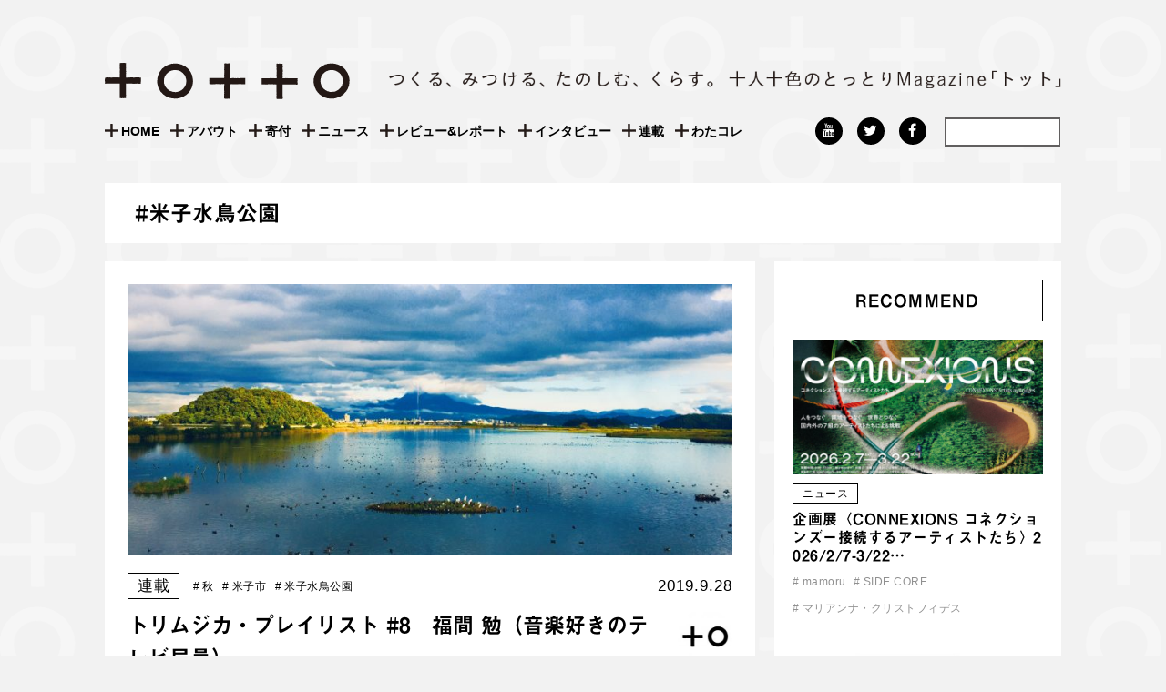

--- FILE ---
content_type: text/html; charset=UTF-8
request_url: https://totto-ri.net/tag/%E7%B1%B3%E5%AD%90%E6%B0%B4%E9%B3%A5%E5%85%AC%E5%9C%92/
body_size: 15422
content:
<!DOCTYPE html>
<html dir="ltr" lang="ja" prefix="og: https://ogp.me/ns#">
<head>
<meta charset="UTF-8">
<meta name="viewport" content="width=device-width, initial-scale=1">
<link rel="profile" href="http://gmpg.org/xfn/11">

<title>米子水鳥公園 | ＋〇＋＋〇（トット）</title>

		<!-- All in One SEO 4.9.3 - aioseo.com -->
	<meta name="robots" content="max-image-preview:large" />
	<link rel="canonical" href="https://totto-ri.net/tag/%e7%b1%b3%e5%ad%90%e6%b0%b4%e9%b3%a5%e5%85%ac%e5%9c%92/" />
	<meta name="generator" content="All in One SEO (AIOSEO) 4.9.3" />
		<script type="application/ld+json" class="aioseo-schema">
			{"@context":"https:\/\/schema.org","@graph":[{"@type":"BreadcrumbList","@id":"https:\/\/totto-ri.net\/tag\/%E7%B1%B3%E5%AD%90%E6%B0%B4%E9%B3%A5%E5%85%AC%E5%9C%92\/#breadcrumblist","itemListElement":[{"@type":"ListItem","@id":"https:\/\/totto-ri.net#listItem","position":1,"name":"\u30db\u30fc\u30e0","item":"https:\/\/totto-ri.net","nextItem":{"@type":"ListItem","@id":"https:\/\/totto-ri.net\/tag\/%e7%b1%b3%e5%ad%90%e6%b0%b4%e9%b3%a5%e5%85%ac%e5%9c%92\/#listItem","name":"\u7c73\u5b50\u6c34\u9ce5\u516c\u5712"}},{"@type":"ListItem","@id":"https:\/\/totto-ri.net\/tag\/%e7%b1%b3%e5%ad%90%e6%b0%b4%e9%b3%a5%e5%85%ac%e5%9c%92\/#listItem","position":2,"name":"\u7c73\u5b50\u6c34\u9ce5\u516c\u5712","previousItem":{"@type":"ListItem","@id":"https:\/\/totto-ri.net#listItem","name":"\u30db\u30fc\u30e0"}}]},{"@type":"CollectionPage","@id":"https:\/\/totto-ri.net\/tag\/%E7%B1%B3%E5%AD%90%E6%B0%B4%E9%B3%A5%E5%85%AC%E5%9C%92\/#collectionpage","url":"https:\/\/totto-ri.net\/tag\/%E7%B1%B3%E5%AD%90%E6%B0%B4%E9%B3%A5%E5%85%AC%E5%9C%92\/","name":"\u7c73\u5b50\u6c34\u9ce5\u516c\u5712 | \uff0b\u3007\uff0b\uff0b\u3007\uff08\u30c8\u30c3\u30c8\uff09","inLanguage":"ja","isPartOf":{"@id":"https:\/\/totto-ri.net\/#website"},"breadcrumb":{"@id":"https:\/\/totto-ri.net\/tag\/%E7%B1%B3%E5%AD%90%E6%B0%B4%E9%B3%A5%E5%85%AC%E5%9C%92\/#breadcrumblist"}},{"@type":"Organization","@id":"https:\/\/totto-ri.net\/#organization","name":"\u9ce5\u53d6\u85dd\u4f4f\u5b9f\u884c\u59d4\u54e1\u4f1a\u3000\u30c8\u30c3\u30c8\u7de8\u96c6\u90e8","description":"\u300e\uff0b\u3007\uff0b\uff0b\u3007\uff08\u30c8\u30c3\u30c8\uff09\u300f\u306f\u3001\u9ce5\u53d6\u3067\u307f\u305a\u304b\u3089\u306e\u66ae\u3089\u3057\u3068\u6587\u5316\u3092\u4f5c\u308b\u4eba\u306e\u30a6\u30a7\u30d6\u30de\u30ac\u30b8\u30f3\u3067\u3059\u3002 \u81ea\u7136\u8c4a\u304b\u3067\u4eba\u3082\u6642\u9593\u3082\u3086\u3063\u305f\u308a\u3068\u6d41\u308c\u308b\u3053\u306e\u5730\u3067\u3001\u81ea\u5206\u3089\u3057\u3044\u66ae\u3089\u3057\u306e\u3042\u308a\u65b9\u3092\u898b\u3064\u3081\u3001\u305d\u306e\u305f\u3081\u306b\u5fc5\u8981\u306a\u3082\u306e\u3084\u3053\u3068\u3092\u81ea\u5206\u81ea\u8eab\u3067\u4f5c\u308a\u305f\u3044\u2015\u2015\u305d\u3093\u306a\u3075\u3046\u306b\u8003\u3048\u308b\u4eba\u305f\u3061\u304c\u30a2\u30a4\u30c7\u30a3\u30a2\u3092\u6301\u3061\u5bc4\u308a\u3001\u81ea\u5206\u305f\u3061\u304c\u751f\u307f\u51fa\u3059\u3055\u307e\u3056\u307e\u306a\u52d5\u304d\u3092\u7d39\u4ecb\u3057\u3001\u7e4b\u3052\u3001\u4e92\u3044\u306b\u5fdc\u63f4\u3057\u305f\u308a\u3001\u6642\u306b\u306f\u8ab0\u304b\u306e\u80cc\u4e2d\u3092\u62bc\u3057\u305f\u308a\u3059\u308b\u30e1\u30c7\u30a3\u30a2\u3068\u3057\u30662017\u5e74\u6625\u306b\u30b9\u30bf\u30fc\u30c8\u3057\u307e\u3057\u305f\u3002 \u30ad\u30fc\u30ef\u30fc\u30c9\u306f\u300c\u3064\u304f\u308b\u300d\u300c\u307f\u3064\u3051\u308b\u300d\u300c\u305f\u306e\u3057\u3080\u300d\u300c\u304f\u3089\u3059\u300d\u3002\u4f8b\u3048\u3070\u3001\u5730\u57df\u306b\u3044\u308d\u3093\u306a\u4eba\u304c\u96c6\u3048\u308b\u5834\u3084\u6642\u9593\u3092\u4f5c\u3063\u305f\u308a\u3001\u81ea\u3089\u306e\u8868\u73fe\u3092\u8ffd\u6c42\u3057\u751f\u307f\u51fa\u3057\u305f\u308a\u3059\u308b\u3053\u3068\u3002\u898b\u6163\u308c\u305f\u98a8\u666f\u306e\u4e2d\u306b\u9a5a\u304d\u3084\u611f\u52d5\u3092\u898b\u3064\u3051\u308b\u3053\u3068\u3002\u98df\u3079\u308b\u3053\u3068\u3084\u50cd\u304f\u3053\u3068\u3092\u5275\u9020\u7684\u306b\u697d\u3057\u3080\u3053\u3068\u3002\u305d\u3093\u306a\u6bce\u65e5\u3092\u80b2\u307f\u306a\u304c\u3089\u66ae\u3089\u3059\u3053\u3068\u2015\u2015\u3002 \u6771\u897f\u306b\u5e83\u304c\u308b\u571f\u5730\u3092\u6301\u3061\u3001\u4eca\u306a\u304a\u8272\u6fc3\u304f\u5730\u57df\u6027\u3092\u6b8b\u3059\u9ce5\u53d6\u306e\u3044\u308d\u3093\u306a\u753a\u3067\u3001\u3044\u308d\u3093\u306a\u4eba\u304c\u3001\u4eca\u65e5\u3082\u3053\u3053\u306b\u3057\u304b\u306a\u3044\u66ae\u3089\u3057\u3068\u6587\u5316\u3092\u4f5c\u3063\u3066\u3044\u308b\u3002\u9854\u304c\u898b\u3048\u308b\u8ddd\u96e2\u306b\u507d\u308a\u306e\u306a\u3044\u8a00\u8449\u3092\u5c4a\u3051\u3066\u304f\u308c\u308b\u4eba\u304c\u3044\u308b\u3002\u601d\u3044\u306e\u307e\u307e\u306b\u4f7f\u3048\u308b\u7a7a\u9593\u304c\u3042\u308b\u3002\u4ef2\u9593\u304c\u3067\u304d\u308b\u3002\u8cc7\u6e90\u304c\u3042\u308b\u3002\u4f59\u767d\u304c\u3042\u308b\u3002\u53ef\u80fd\u6027\u304c\u305f\u304f\u3055\u3093\u3042\u308b\u3002 \u3064\u304f\u3063\u3066\u3001\u307f\u3064\u3051\u3066\u3001\u305f\u306e\u3057\u307f\u306a\u304c\u3089\u3001\u304f\u3089\u3059\u3002\u305d\u3093\u306a\u3053\u3068\u304c\u4eca\u3088\u308a\u3082\u3082\u3063\u3068\u6b53\u8fce\u3055\u308c\u305a\u3063\u3068\u5f53\u305f\u308a\u524d\u306b\u306a\u308b\u3088\u3046\u306b\u3001\u300e\uff0b\u3007\uff0b\uff0b\u3007\u300f\u306f\u3053\u308c\u304b\u3089\u3082\u6d3b\u52d5\u3057\u3066\u3044\u304d\u307e\u3059\u3002","url":"https:\/\/totto-ri.net\/","logo":{"@type":"ImageObject","url":"https:\/\/totto-ri.net\/wp-content\/themes\/totto_original\/img\/logo2.png","@id":"https:\/\/totto-ri.net\/tag\/%E7%B1%B3%E5%AD%90%E6%B0%B4%E9%B3%A5%E5%85%AC%E5%9C%92\/#organizationLogo"},"image":{"@id":"https:\/\/totto-ri.net\/tag\/%E7%B1%B3%E5%AD%90%E6%B0%B4%E9%B3%A5%E5%85%AC%E5%9C%92\/#organizationLogo"},"sameAs":["https:\/\/www.instagram.com\/totto.tottori\/","https:\/\/www.youtube.com\/channel\/UCDKXoqINriU197hgv3ZHzew"]},{"@type":"WebSite","@id":"https:\/\/totto-ri.net\/#website","url":"https:\/\/totto-ri.net\/","name":"\uff0b\u3007\uff0b\uff0b\u3007\uff08\u30c8\u30c3\u30c8\uff09","alternateName":"\u30c8\u30c3\u30c8","description":"\u9ce5\u53d6\u3067\u307f\u305a\u304b\u3089\u306e\u66ae\u3089\u3057\u3068\u6587\u5316\u3092\u4f5c\u308b\u4eba\u306e\u30a6\u30a7\u30d6\u30de\u30ac\u30b8\u30f3\u3002","inLanguage":"ja","publisher":{"@id":"https:\/\/totto-ri.net\/#organization"}}]}
		</script>
		<!-- All in One SEO -->

    <script>
	    var themeDirectory = "https://totto-ri.net/wp-content/themes/totto_original";
	</script>
    <script>
        var ajaxurl = 'https://totto-ri.net/wp-admin/admin-ajax.php';
    </script>
<link rel='dns-prefetch' href='//cdnjs.cloudflare.com' />
<link rel="alternate" type="application/rss+xml" title="＋〇＋＋〇（トット） &raquo; フィード" href="https://totto-ri.net/feed/" />
<link rel="alternate" type="application/rss+xml" title="＋〇＋＋〇（トット） &raquo; コメントフィード" href="https://totto-ri.net/comments/feed/" />
<link rel="alternate" type="application/rss+xml" title="＋〇＋＋〇（トット） &raquo; 米子水鳥公園 タグのフィード" href="https://totto-ri.net/tag/%e7%b1%b3%e5%ad%90%e6%b0%b4%e9%b3%a5%e5%85%ac%e5%9c%92/feed/" />
<script type="text/javascript">
/* <![CDATA[ */
window._wpemojiSettings = {"baseUrl":"https:\/\/s.w.org\/images\/core\/emoji\/15.0.3\/72x72\/","ext":".png","svgUrl":"https:\/\/s.w.org\/images\/core\/emoji\/15.0.3\/svg\/","svgExt":".svg","source":{"concatemoji":"https:\/\/totto-ri.net\/wp-includes\/js\/wp-emoji-release.min.js"}};
/*! This file is auto-generated */
!function(i,n){var o,s,e;function c(e){try{var t={supportTests:e,timestamp:(new Date).valueOf()};sessionStorage.setItem(o,JSON.stringify(t))}catch(e){}}function p(e,t,n){e.clearRect(0,0,e.canvas.width,e.canvas.height),e.fillText(t,0,0);var t=new Uint32Array(e.getImageData(0,0,e.canvas.width,e.canvas.height).data),r=(e.clearRect(0,0,e.canvas.width,e.canvas.height),e.fillText(n,0,0),new Uint32Array(e.getImageData(0,0,e.canvas.width,e.canvas.height).data));return t.every(function(e,t){return e===r[t]})}function u(e,t,n){switch(t){case"flag":return n(e,"\ud83c\udff3\ufe0f\u200d\u26a7\ufe0f","\ud83c\udff3\ufe0f\u200b\u26a7\ufe0f")?!1:!n(e,"\ud83c\uddfa\ud83c\uddf3","\ud83c\uddfa\u200b\ud83c\uddf3")&&!n(e,"\ud83c\udff4\udb40\udc67\udb40\udc62\udb40\udc65\udb40\udc6e\udb40\udc67\udb40\udc7f","\ud83c\udff4\u200b\udb40\udc67\u200b\udb40\udc62\u200b\udb40\udc65\u200b\udb40\udc6e\u200b\udb40\udc67\u200b\udb40\udc7f");case"emoji":return!n(e,"\ud83d\udc26\u200d\u2b1b","\ud83d\udc26\u200b\u2b1b")}return!1}function f(e,t,n){var r="undefined"!=typeof WorkerGlobalScope&&self instanceof WorkerGlobalScope?new OffscreenCanvas(300,150):i.createElement("canvas"),a=r.getContext("2d",{willReadFrequently:!0}),o=(a.textBaseline="top",a.font="600 32px Arial",{});return e.forEach(function(e){o[e]=t(a,e,n)}),o}function t(e){var t=i.createElement("script");t.src=e,t.defer=!0,i.head.appendChild(t)}"undefined"!=typeof Promise&&(o="wpEmojiSettingsSupports",s=["flag","emoji"],n.supports={everything:!0,everythingExceptFlag:!0},e=new Promise(function(e){i.addEventListener("DOMContentLoaded",e,{once:!0})}),new Promise(function(t){var n=function(){try{var e=JSON.parse(sessionStorage.getItem(o));if("object"==typeof e&&"number"==typeof e.timestamp&&(new Date).valueOf()<e.timestamp+604800&&"object"==typeof e.supportTests)return e.supportTests}catch(e){}return null}();if(!n){if("undefined"!=typeof Worker&&"undefined"!=typeof OffscreenCanvas&&"undefined"!=typeof URL&&URL.createObjectURL&&"undefined"!=typeof Blob)try{var e="postMessage("+f.toString()+"("+[JSON.stringify(s),u.toString(),p.toString()].join(",")+"));",r=new Blob([e],{type:"text/javascript"}),a=new Worker(URL.createObjectURL(r),{name:"wpTestEmojiSupports"});return void(a.onmessage=function(e){c(n=e.data),a.terminate(),t(n)})}catch(e){}c(n=f(s,u,p))}t(n)}).then(function(e){for(var t in e)n.supports[t]=e[t],n.supports.everything=n.supports.everything&&n.supports[t],"flag"!==t&&(n.supports.everythingExceptFlag=n.supports.everythingExceptFlag&&n.supports[t]);n.supports.everythingExceptFlag=n.supports.everythingExceptFlag&&!n.supports.flag,n.DOMReady=!1,n.readyCallback=function(){n.DOMReady=!0}}).then(function(){return e}).then(function(){var e;n.supports.everything||(n.readyCallback(),(e=n.source||{}).concatemoji?t(e.concatemoji):e.wpemoji&&e.twemoji&&(t(e.twemoji),t(e.wpemoji)))}))}((window,document),window._wpemojiSettings);
/* ]]> */
</script>
<style id='wp-emoji-styles-inline-css' type='text/css'>

	img.wp-smiley, img.emoji {
		display: inline !important;
		border: none !important;
		box-shadow: none !important;
		height: 1em !important;
		width: 1em !important;
		margin: 0 0.07em !important;
		vertical-align: -0.1em !important;
		background: none !important;
		padding: 0 !important;
	}
</style>
<link rel='stylesheet' id='wp-block-library-css' href='https://totto-ri.net/wp-includes/css/dist/block-library/style.min.css' type='text/css' media='all' />
<link rel='stylesheet' id='aioseo/css/src/vue/standalone/blocks/table-of-contents/global.scss-css' href='https://totto-ri.net/wp-content/plugins/all-in-one-seo-pack/dist/Lite/assets/css/table-of-contents/global.e90f6d47.css?ver=4.9.3' type='text/css' media='all' />
<style id='classic-theme-styles-inline-css' type='text/css'>
/*! This file is auto-generated */
.wp-block-button__link{color:#fff;background-color:#32373c;border-radius:9999px;box-shadow:none;text-decoration:none;padding:calc(.667em + 2px) calc(1.333em + 2px);font-size:1.125em}.wp-block-file__button{background:#32373c;color:#fff;text-decoration:none}
</style>
<style id='global-styles-inline-css' type='text/css'>
:root{--wp--preset--aspect-ratio--square: 1;--wp--preset--aspect-ratio--4-3: 4/3;--wp--preset--aspect-ratio--3-4: 3/4;--wp--preset--aspect-ratio--3-2: 3/2;--wp--preset--aspect-ratio--2-3: 2/3;--wp--preset--aspect-ratio--16-9: 16/9;--wp--preset--aspect-ratio--9-16: 9/16;--wp--preset--color--black: #000000;--wp--preset--color--cyan-bluish-gray: #abb8c3;--wp--preset--color--white: #ffffff;--wp--preset--color--pale-pink: #f78da7;--wp--preset--color--vivid-red: #cf2e2e;--wp--preset--color--luminous-vivid-orange: #ff6900;--wp--preset--color--luminous-vivid-amber: #fcb900;--wp--preset--color--light-green-cyan: #7bdcb5;--wp--preset--color--vivid-green-cyan: #00d084;--wp--preset--color--pale-cyan-blue: #8ed1fc;--wp--preset--color--vivid-cyan-blue: #0693e3;--wp--preset--color--vivid-purple: #9b51e0;--wp--preset--gradient--vivid-cyan-blue-to-vivid-purple: linear-gradient(135deg,rgba(6,147,227,1) 0%,rgb(155,81,224) 100%);--wp--preset--gradient--light-green-cyan-to-vivid-green-cyan: linear-gradient(135deg,rgb(122,220,180) 0%,rgb(0,208,130) 100%);--wp--preset--gradient--luminous-vivid-amber-to-luminous-vivid-orange: linear-gradient(135deg,rgba(252,185,0,1) 0%,rgba(255,105,0,1) 100%);--wp--preset--gradient--luminous-vivid-orange-to-vivid-red: linear-gradient(135deg,rgba(255,105,0,1) 0%,rgb(207,46,46) 100%);--wp--preset--gradient--very-light-gray-to-cyan-bluish-gray: linear-gradient(135deg,rgb(238,238,238) 0%,rgb(169,184,195) 100%);--wp--preset--gradient--cool-to-warm-spectrum: linear-gradient(135deg,rgb(74,234,220) 0%,rgb(151,120,209) 20%,rgb(207,42,186) 40%,rgb(238,44,130) 60%,rgb(251,105,98) 80%,rgb(254,248,76) 100%);--wp--preset--gradient--blush-light-purple: linear-gradient(135deg,rgb(255,206,236) 0%,rgb(152,150,240) 100%);--wp--preset--gradient--blush-bordeaux: linear-gradient(135deg,rgb(254,205,165) 0%,rgb(254,45,45) 50%,rgb(107,0,62) 100%);--wp--preset--gradient--luminous-dusk: linear-gradient(135deg,rgb(255,203,112) 0%,rgb(199,81,192) 50%,rgb(65,88,208) 100%);--wp--preset--gradient--pale-ocean: linear-gradient(135deg,rgb(255,245,203) 0%,rgb(182,227,212) 50%,rgb(51,167,181) 100%);--wp--preset--gradient--electric-grass: linear-gradient(135deg,rgb(202,248,128) 0%,rgb(113,206,126) 100%);--wp--preset--gradient--midnight: linear-gradient(135deg,rgb(2,3,129) 0%,rgb(40,116,252) 100%);--wp--preset--font-size--small: 13px;--wp--preset--font-size--medium: 20px;--wp--preset--font-size--large: 36px;--wp--preset--font-size--x-large: 42px;--wp--preset--spacing--20: 0.44rem;--wp--preset--spacing--30: 0.67rem;--wp--preset--spacing--40: 1rem;--wp--preset--spacing--50: 1.5rem;--wp--preset--spacing--60: 2.25rem;--wp--preset--spacing--70: 3.38rem;--wp--preset--spacing--80: 5.06rem;--wp--preset--shadow--natural: 6px 6px 9px rgba(0, 0, 0, 0.2);--wp--preset--shadow--deep: 12px 12px 50px rgba(0, 0, 0, 0.4);--wp--preset--shadow--sharp: 6px 6px 0px rgba(0, 0, 0, 0.2);--wp--preset--shadow--outlined: 6px 6px 0px -3px rgba(255, 255, 255, 1), 6px 6px rgba(0, 0, 0, 1);--wp--preset--shadow--crisp: 6px 6px 0px rgba(0, 0, 0, 1);}:where(.is-layout-flex){gap: 0.5em;}:where(.is-layout-grid){gap: 0.5em;}body .is-layout-flex{display: flex;}.is-layout-flex{flex-wrap: wrap;align-items: center;}.is-layout-flex > :is(*, div){margin: 0;}body .is-layout-grid{display: grid;}.is-layout-grid > :is(*, div){margin: 0;}:where(.wp-block-columns.is-layout-flex){gap: 2em;}:where(.wp-block-columns.is-layout-grid){gap: 2em;}:where(.wp-block-post-template.is-layout-flex){gap: 1.25em;}:where(.wp-block-post-template.is-layout-grid){gap: 1.25em;}.has-black-color{color: var(--wp--preset--color--black) !important;}.has-cyan-bluish-gray-color{color: var(--wp--preset--color--cyan-bluish-gray) !important;}.has-white-color{color: var(--wp--preset--color--white) !important;}.has-pale-pink-color{color: var(--wp--preset--color--pale-pink) !important;}.has-vivid-red-color{color: var(--wp--preset--color--vivid-red) !important;}.has-luminous-vivid-orange-color{color: var(--wp--preset--color--luminous-vivid-orange) !important;}.has-luminous-vivid-amber-color{color: var(--wp--preset--color--luminous-vivid-amber) !important;}.has-light-green-cyan-color{color: var(--wp--preset--color--light-green-cyan) !important;}.has-vivid-green-cyan-color{color: var(--wp--preset--color--vivid-green-cyan) !important;}.has-pale-cyan-blue-color{color: var(--wp--preset--color--pale-cyan-blue) !important;}.has-vivid-cyan-blue-color{color: var(--wp--preset--color--vivid-cyan-blue) !important;}.has-vivid-purple-color{color: var(--wp--preset--color--vivid-purple) !important;}.has-black-background-color{background-color: var(--wp--preset--color--black) !important;}.has-cyan-bluish-gray-background-color{background-color: var(--wp--preset--color--cyan-bluish-gray) !important;}.has-white-background-color{background-color: var(--wp--preset--color--white) !important;}.has-pale-pink-background-color{background-color: var(--wp--preset--color--pale-pink) !important;}.has-vivid-red-background-color{background-color: var(--wp--preset--color--vivid-red) !important;}.has-luminous-vivid-orange-background-color{background-color: var(--wp--preset--color--luminous-vivid-orange) !important;}.has-luminous-vivid-amber-background-color{background-color: var(--wp--preset--color--luminous-vivid-amber) !important;}.has-light-green-cyan-background-color{background-color: var(--wp--preset--color--light-green-cyan) !important;}.has-vivid-green-cyan-background-color{background-color: var(--wp--preset--color--vivid-green-cyan) !important;}.has-pale-cyan-blue-background-color{background-color: var(--wp--preset--color--pale-cyan-blue) !important;}.has-vivid-cyan-blue-background-color{background-color: var(--wp--preset--color--vivid-cyan-blue) !important;}.has-vivid-purple-background-color{background-color: var(--wp--preset--color--vivid-purple) !important;}.has-black-border-color{border-color: var(--wp--preset--color--black) !important;}.has-cyan-bluish-gray-border-color{border-color: var(--wp--preset--color--cyan-bluish-gray) !important;}.has-white-border-color{border-color: var(--wp--preset--color--white) !important;}.has-pale-pink-border-color{border-color: var(--wp--preset--color--pale-pink) !important;}.has-vivid-red-border-color{border-color: var(--wp--preset--color--vivid-red) !important;}.has-luminous-vivid-orange-border-color{border-color: var(--wp--preset--color--luminous-vivid-orange) !important;}.has-luminous-vivid-amber-border-color{border-color: var(--wp--preset--color--luminous-vivid-amber) !important;}.has-light-green-cyan-border-color{border-color: var(--wp--preset--color--light-green-cyan) !important;}.has-vivid-green-cyan-border-color{border-color: var(--wp--preset--color--vivid-green-cyan) !important;}.has-pale-cyan-blue-border-color{border-color: var(--wp--preset--color--pale-cyan-blue) !important;}.has-vivid-cyan-blue-border-color{border-color: var(--wp--preset--color--vivid-cyan-blue) !important;}.has-vivid-purple-border-color{border-color: var(--wp--preset--color--vivid-purple) !important;}.has-vivid-cyan-blue-to-vivid-purple-gradient-background{background: var(--wp--preset--gradient--vivid-cyan-blue-to-vivid-purple) !important;}.has-light-green-cyan-to-vivid-green-cyan-gradient-background{background: var(--wp--preset--gradient--light-green-cyan-to-vivid-green-cyan) !important;}.has-luminous-vivid-amber-to-luminous-vivid-orange-gradient-background{background: var(--wp--preset--gradient--luminous-vivid-amber-to-luminous-vivid-orange) !important;}.has-luminous-vivid-orange-to-vivid-red-gradient-background{background: var(--wp--preset--gradient--luminous-vivid-orange-to-vivid-red) !important;}.has-very-light-gray-to-cyan-bluish-gray-gradient-background{background: var(--wp--preset--gradient--very-light-gray-to-cyan-bluish-gray) !important;}.has-cool-to-warm-spectrum-gradient-background{background: var(--wp--preset--gradient--cool-to-warm-spectrum) !important;}.has-blush-light-purple-gradient-background{background: var(--wp--preset--gradient--blush-light-purple) !important;}.has-blush-bordeaux-gradient-background{background: var(--wp--preset--gradient--blush-bordeaux) !important;}.has-luminous-dusk-gradient-background{background: var(--wp--preset--gradient--luminous-dusk) !important;}.has-pale-ocean-gradient-background{background: var(--wp--preset--gradient--pale-ocean) !important;}.has-electric-grass-gradient-background{background: var(--wp--preset--gradient--electric-grass) !important;}.has-midnight-gradient-background{background: var(--wp--preset--gradient--midnight) !important;}.has-small-font-size{font-size: var(--wp--preset--font-size--small) !important;}.has-medium-font-size{font-size: var(--wp--preset--font-size--medium) !important;}.has-large-font-size{font-size: var(--wp--preset--font-size--large) !important;}.has-x-large-font-size{font-size: var(--wp--preset--font-size--x-large) !important;}
:where(.wp-block-post-template.is-layout-flex){gap: 1.25em;}:where(.wp-block-post-template.is-layout-grid){gap: 1.25em;}
:where(.wp-block-columns.is-layout-flex){gap: 2em;}:where(.wp-block-columns.is-layout-grid){gap: 2em;}
:root :where(.wp-block-pullquote){font-size: 1.5em;line-height: 1.6;}
</style>
<link rel='stylesheet' id='contact-form-7-css' href='https://totto-ri.net/wp-content/plugins/contact-form-7/includes/css/styles.css?ver=6.0.6' type='text/css' media='all' />
<link rel='stylesheet' id='ppress-frontend-css' href='https://totto-ri.net/wp-content/plugins/wp-user-avatar/assets/css/frontend.min.css?ver=4.16.8' type='text/css' media='all' />
<link rel='stylesheet' id='ppress-flatpickr-css' href='https://totto-ri.net/wp-content/plugins/wp-user-avatar/assets/flatpickr/flatpickr.min.css?ver=4.16.8' type='text/css' media='all' />
<link rel='stylesheet' id='ppress-select2-css' href='https://totto-ri.net/wp-content/plugins/wp-user-avatar/assets/select2/select2.min.css' type='text/css' media='all' />
<link rel='stylesheet' id='totto_original-style-css' href='https://totto-ri.net/wp-content/themes/totto_original/style.css' type='text/css' media='all' />
<link rel='stylesheet' id='main-css' href='https://totto-ri.net/wp-content/themes/totto_original/css/style.css?ver=2023122965821' type='text/css' media='' />
<link rel='stylesheet' id='wp-pagenavi-css' href='https://totto-ri.net/wp-content/plugins/wp-pagenavi/pagenavi-css.css?ver=2.70' type='text/css' media='all' />
<script type="text/javascript" src="https://totto-ri.net/wp-includes/js/jquery/jquery.min.js?ver=3.7.1" id="jquery-core-js"></script>
<script type="text/javascript" src="https://totto-ri.net/wp-includes/js/jquery/jquery-migrate.min.js?ver=3.4.1" id="jquery-migrate-js"></script>
<script type="text/javascript" src="https://totto-ri.net/wp-content/plugins/wp-user-avatar/assets/flatpickr/flatpickr.min.js?ver=4.16.8" id="ppress-flatpickr-js"></script>
<script type="text/javascript" src="https://totto-ri.net/wp-content/plugins/wp-user-avatar/assets/select2/select2.min.js?ver=4.16.8" id="ppress-select2-js"></script>
<script type="text/javascript" src="//cdnjs.cloudflare.com/ajax/libs/jquery-easing/1.4.1/jquery.easing.min.js" id="jquery-easing-js"></script>
<link rel="https://api.w.org/" href="https://totto-ri.net/wp-json/" /><link rel="alternate" title="JSON" type="application/json" href="https://totto-ri.net/wp-json/wp/v2/tags/858" /><link rel="EditURI" type="application/rsd+xml" title="RSD" href="https://totto-ri.net/xmlrpc.php?rsd" />
<meta name="generator" content="WordPress 6.6.4" />
<script type="text/javascript">
	window._se_plugin_version = '8.1.9';
</script>
<link rel="stylesheet" href="https://cdnjs.cloudflare.com/ajax/libs/Swiper/3.4.1/css/swiper.min.css">
<!-- <script>
  (function(i,s,o,g,r,a,m){i['GoogleAnalyticsObject']=r;i[r]=i[r]||function(){
  (i[r].q=i[r].q||[]).push(arguments)},i[r].l=1*new Date();a=s.createElement(o),
  m=s.getElementsByTagName(o)[0];a.async=1;a.src=g;m.parentNode.insertBefore(a,m)
  })(window,document,'script','https://www.google-analytics.com/analytics.js','ga');

  ga('create', 'UA-102034675-1', 'auto');
  ga('send', 'pageview');

</script> -->
<!-- Global site tag (gtag.js) - Google Analytics -->
<script async src="https://www.googletagmanager.com/gtag/js?id=G-J8LDVE6M96"></script>
<script>
  window.dataLayer = window.dataLayer || [];
  function gtag(){dataLayer.push(arguments);}
  gtag('js', new Date());

  gtag('config', 'G-J8LDVE6M96');
</script></head>
<body class="archive tag tag-858 group-blog hfeed">

<style>
	#loadingView{
	position: fixed;
	background: #fff;
	z-index: 999999;
    width: 100%;
    height: 100%;
    padding-bottom: 50%;
    background-attachment:fixed;
	}
	.loadingWrap,
	.loadingText{
		position: absolute;
		top: 0;
		right: 0;
		bottom: 0;
		left: 0;
		margin: auto;
		width: 100%;
		height: 90px;
		text-align:center
	}
	.loadingText{
		top: -120px;
	}
	.loadingWrap > span{
		display: inline-block;
		width: 30px;
		height: 30px;
		background: no-repeat center;
		background-size: 22px
	}
	.loadingWrap > span.item0,
	.loadingWrap > span.item2,
	.loadingWrap > span.item3{
		background-image: url("https://totto-ri.net/wp-content/themes/totto_original/img/load-t.png");
	}
	.loadingWrap > span.item1,
	.loadingWrap > span.item4{
		background-image: url("https://totto-ri.net/wp-content/themes/totto_original/img/load-o.png");
	}
</style>
<div id="page" class="site">
	<a class="skip-link screen-reader-text" href="#content">Skip to content</a>

	<header id="masthead" class="site-header" role="banner">
		<div class="site-branding cf">
			<h1 class="desc logo d-2of7 t-1of3 m-all">
				<a href="https://totto-ri.net/" rel="home">
					<img src="https://totto-ri.net/wp-content/themes/totto_original/img/logo2.svg" alt="＋○＋＋○ーTOTTO（トット）ー" />
				</a>
			</h1>
			<h2 class="desc d-5of7 t-2of3 m-all">
				<img src="https://totto-ri.net/wp-content/themes/totto_original/img/desc2.png" alt="つくる、みつける、たのしむ、くらす。十人十色のとっとりMagazine「トット」">
			</h2>
		</div><!-- .site-branding -->
		<div class="navigation-wrap cf">
			<nav id="site-navigation" class="main-navigation d-5of7" role="navigation">
				<button class="menu-toggle" aria-controls="primary-menu" aria-expanded="false">Primary Menu</button>
				<div class="menu-head_navi-container"><ul id="menu-head_navi" class="menu"><li id="menu-item-2678" class="menu-item menu-item-type-custom menu-item-object-custom menu-item-home menu-item-2678"><a href="http://totto-ri.net/">HOME</a></li>
<li id="menu-item-52013" class="menu-item menu-item-type-post_type menu-item-object-page menu-item-52013"><a href="https://totto-ri.net/about/">アバウト</a></li>
<li id="menu-item-31791" class="menu-item menu-item-type-post_type menu-item-object-page menu-item-31791"><a href="https://totto-ri.net/donation/">寄付</a></li>
<li id="menu-item-2122" class="menu-item menu-item-type-taxonomy menu-item-object-category menu-item-2122"><a href="https://totto-ri.net/category/news/">ニュース</a></li>
<li id="menu-item-2123" class="menu-item menu-item-type-taxonomy menu-item-object-category menu-item-2123"><a href="https://totto-ri.net/category/review_report/">レビュー&amp;レポート</a></li>
<li id="menu-item-2120" class="menu-item menu-item-type-taxonomy menu-item-object-category menu-item-2120"><a href="https://totto-ri.net/category/interview/">インタビュー</a></li>
<li id="menu-item-2121" class="menu-item menu-item-type-taxonomy menu-item-object-category menu-item-has-children menu-item-2121"><a href="https://totto-ri.net/category/column/">連載</a>
<ul class="sub-menu">
	<li id="menu-item-2223" class="menu-item menu-item-type-taxonomy menu-item-object-category menu-item-2223"><a href="https://totto-ri.net/category/column/taxi-prince/">とっとり裏道案内</a></li>
	<li id="menu-item-2304" class="menu-item menu-item-type-taxonomy menu-item-object-category menu-item-2304"><a href="https://totto-ri.net/category/column/playlist/">トリムジカ・プレイリスト</a></li>
	<li id="menu-item-2303" class="menu-item menu-item-type-taxonomy menu-item-object-category menu-item-2303"><a href="https://totto-ri.net/category/column/osha/">鳥取☆おしゃれcollection</a></li>
	<li id="menu-item-2307" class="menu-item menu-item-type-taxonomy menu-item-object-category menu-item-2307"><a href="https://totto-ri.net/category/column/bookshelf/">本棚帰郷</a></li>
	<li id="menu-item-2305" class="menu-item menu-item-type-taxonomy menu-item-object-category menu-item-2305"><a href="https://totto-ri.net/category/column/video/">映像みんぞく採集</a></li>
	<li id="menu-item-2306" class="menu-item menu-item-type-taxonomy menu-item-object-category menu-item-2306"><a href="https://totto-ri.net/category/column/noda/">鳥取藝住</a></li>
	<li id="menu-item-6328" class="menu-item menu-item-type-taxonomy menu-item-object-category menu-item-6328"><a href="https://totto-ri.net/category/column/party/">もちよりパーティー</a></li>
	<li id="menu-item-6329" class="menu-item menu-item-type-taxonomy menu-item-object-category menu-item-6329"><a href="https://totto-ri.net/category/column/sign/">気配のかたち</a></li>
	<li id="menu-item-31792" class="menu-item menu-item-type-taxonomy menu-item-object-category menu-item-31792"><a href="https://totto-ri.net/category/column/museum_project/">美術館プロジェクト</a></li>
	<li id="menu-item-9429" class="menu-item menu-item-type-taxonomy menu-item-object-category menu-item-9429"><a href="https://totto-ri.net/category/column/once/">日常記憶地図</a></li>
	<li id="menu-item-55196" class="menu-item menu-item-type-taxonomy menu-item-object-category menu-item-55196"><a href="https://totto-ri.net/category/column/acchi-kocchi/">あっちーこっちー</a></li>
</ul>
</li>
<li id="menu-item-2118" class="menu-item menu-item-type-post_type menu-item-object-page menu-item-2118"><a href="https://totto-ri.net/event/">わたコレ</a></li>
</ul></div>			</nav><!-- #site-navigation -->
			<div class="sub-navigation d-2of7 cf">
				<div class="menu-sns_navi-container"><ul id="menu-sns_navi" class="menu"><li id="menu-item-31793" class="menu-item menu-item-type-custom menu-item-object-custom menu-item-31793"><a><a href="https://www.youtube.com/channel/UCDKXoqINriU197hgv3ZHzew" target="_blank" rel="noopener"><i class="fa fa-youtube" aria-hidden="true"></i></a></a></li>
<li id="menu-item-2159" class="menu-item menu-item-type-custom menu-item-object-custom menu-item-2159"><a><a href="https://twitter.com/madame_tottori" target="_blank" rel="noopener"><i class="fa fa-twitter" aria-hidden="true"></i></a></a></li>
<li id="menu-item-2160" class="menu-item menu-item-type-custom menu-item-object-custom menu-item-2160"><a><a href="https://www.facebook.com/magazine.totto.ri/" target="_blank" rel="noopener"><i class="fa fa-facebook" aria-hidden="true"></i></a></a></li>
</ul></div>				<form method="get" action="https://totto-ri.net/" >
<input name="s" type="text">
</form>			</div>
		</div>
	</header><!-- #masthead -->

	<header id="top-head">
	    <div id="top-head-inner">
	        <div id="nav-toggle">
	            <div>
	                <span></span>
	                <span></span>
	                <span></span>
	            </div>
	        </div>
	        <nav id="global-nav">
	            <div class="menu-head_navi-container"><ul id="menu-head_navi-1" class="menu"><li class="menu-item menu-item-type-custom menu-item-object-custom menu-item-home menu-item-2678"><a href="http://totto-ri.net/">HOME</a></li>
<li class="menu-item menu-item-type-post_type menu-item-object-page menu-item-52013"><a href="https://totto-ri.net/about/">アバウト</a></li>
<li class="menu-item menu-item-type-post_type menu-item-object-page menu-item-31791"><a href="https://totto-ri.net/donation/">寄付</a></li>
<li class="menu-item menu-item-type-taxonomy menu-item-object-category menu-item-2122"><a href="https://totto-ri.net/category/news/">ニュース</a></li>
<li class="menu-item menu-item-type-taxonomy menu-item-object-category menu-item-2123"><a href="https://totto-ri.net/category/review_report/">レビュー&amp;レポート</a></li>
<li class="menu-item menu-item-type-taxonomy menu-item-object-category menu-item-2120"><a href="https://totto-ri.net/category/interview/">インタビュー</a></li>
<li class="menu-item menu-item-type-taxonomy menu-item-object-category menu-item-has-children menu-item-2121"><a href="https://totto-ri.net/category/column/">連載</a>
<ul class="sub-menu">
	<li class="menu-item menu-item-type-taxonomy menu-item-object-category menu-item-2223"><a href="https://totto-ri.net/category/column/taxi-prince/">とっとり裏道案内</a></li>
	<li class="menu-item menu-item-type-taxonomy menu-item-object-category menu-item-2304"><a href="https://totto-ri.net/category/column/playlist/">トリムジカ・プレイリスト</a></li>
	<li class="menu-item menu-item-type-taxonomy menu-item-object-category menu-item-2303"><a href="https://totto-ri.net/category/column/osha/">鳥取☆おしゃれcollection</a></li>
	<li class="menu-item menu-item-type-taxonomy menu-item-object-category menu-item-2307"><a href="https://totto-ri.net/category/column/bookshelf/">本棚帰郷</a></li>
	<li class="menu-item menu-item-type-taxonomy menu-item-object-category menu-item-2305"><a href="https://totto-ri.net/category/column/video/">映像みんぞく採集</a></li>
	<li class="menu-item menu-item-type-taxonomy menu-item-object-category menu-item-2306"><a href="https://totto-ri.net/category/column/noda/">鳥取藝住</a></li>
	<li class="menu-item menu-item-type-taxonomy menu-item-object-category menu-item-6328"><a href="https://totto-ri.net/category/column/party/">もちよりパーティー</a></li>
	<li class="menu-item menu-item-type-taxonomy menu-item-object-category menu-item-6329"><a href="https://totto-ri.net/category/column/sign/">気配のかたち</a></li>
	<li class="menu-item menu-item-type-taxonomy menu-item-object-category menu-item-31792"><a href="https://totto-ri.net/category/column/museum_project/">美術館プロジェクト</a></li>
	<li class="menu-item menu-item-type-taxonomy menu-item-object-category menu-item-9429"><a href="https://totto-ri.net/category/column/once/">日常記憶地図</a></li>
	<li class="menu-item menu-item-type-taxonomy menu-item-object-category menu-item-55196"><a href="https://totto-ri.net/category/column/acchi-kocchi/">あっちーこっちー</a></li>
</ul>
</li>
<li class="menu-item menu-item-type-post_type menu-item-object-page menu-item-2118"><a href="https://totto-ri.net/event/">わたコレ</a></li>
</ul></div>	            <div class="sub-navigation cf">
	            	<div class="menu-sns_navi-container"><ul id="menu-sns_navi-1" class="menu"><li class="menu-item menu-item-type-custom menu-item-object-custom menu-item-31793"><a><a href="https://www.youtube.com/channel/UCDKXoqINriU197hgv3ZHzew" target="_blank" rel="noopener"><i class="fa fa-youtube" aria-hidden="true"></i></a></a></li>
<li class="menu-item menu-item-type-custom menu-item-object-custom menu-item-2159"><a><a href="https://twitter.com/madame_tottori" target="_blank" rel="noopener"><i class="fa fa-twitter" aria-hidden="true"></i></a></a></li>
<li class="menu-item menu-item-type-custom menu-item-object-custom menu-item-2160"><a><a href="https://www.facebook.com/magazine.totto.ri/" target="_blank" rel="noopener"><i class="fa fa-facebook" aria-hidden="true"></i></a></a></li>
</ul></div>					<form method="get" action="https://totto-ri.net/" >
<input name="s" type="text">
</form>				</div>
	        </nav>
	        <div id="nav-bg"></div>
	    </div>
	</header>

	<div id="content" class="site-content">

		<header class="page-header cf">
			<div class="t-all m-all page-title-wrap"><h1 class="page-title"><span>#</span>米子水鳥公園</h1></div>		</header><!-- .page-header -->
		<div class="cf">
			<div id="primary" class="content-area">
				<main id="main" class="site-main" role="main">


					<article id="post-8787" class="post-8787 post type-post status-publish format-standard has-post-thumbnail hentry category-playlist category-recommend category-column tag-533 tag-217 tag-858 tag-723 tag-293 tag-174 tag-426">
	<div class="thumb">
		<a href="https://totto-ri.net/torimusica_fukuma201910/" title="トリムジカ・プレイリスト #8　福間 勉（音楽好きのテレビ局員）"><img width="784" height="350" src="https://totto-ri.net/wp-content/uploads/2019/08/IMG_1556-003fukuma-784x350.jpg" class="attachment-img-l size-img-l wp-post-image" alt="" decoding="async" fetchpriority="high" /></a>
	</div>
	<div class="info">
		<div class="info-top cf">
						<div class="category"><a href="https://totto-ri.net/category/column/" title="View all posts in 連載">連載</a></div>
			<div class="tag">
				<ul>
					<li><a href="https://totto-ri.net/tag/%e7%a7%8b/"><span>#</span>秋</a></li> <li><a href="https://totto-ri.net/tag/%e7%b1%b3%e5%ad%90%e5%b8%82/"><span>#</span>米子市</a></li> <li><a href="https://totto-ri.net/tag/%e7%b1%b3%e5%ad%90%e6%b0%b4%e9%b3%a5%e5%85%ac%e5%9c%92/"><span>#</span>米子水鳥公園</a></li> 				</ul>
			</div>
			<span class="data">2019.9.28</span>
		</div>
		<div class="info-bottom cf">
			<div class="title">
				<a href="https://totto-ri.net/torimusica_fukuma201910/" title="トリムジカ・プレイリスト #8　福間 勉（音楽好きのテレビ局員）">
					トリムジカ・プレイリスト #8　福間 勉（音楽好きのテレビ局員）				</a>
			</div>
			<div class="writer">
								<a href="/writer/#user-29"><img data-del="avatar" src='https://totto-ri.net/wp-content/uploads/2017/04/OO_fb-150x150.jpg' class='avatar pp-user-avatar avatar-96 photo ' height='96' width='96'/></a>
							</div>
		</div>
		<div class="text"><p>鳥取の特定の場所や風景に合う音楽を、月替わりの推薦人がお届けするプレイリスト。秋は一年で最も内省の時間を持てる季節。かつて鳥取で10年暮らしたテレビ局員の福間勉さんが「とっとりの秋を、記憶とともに一人で愉しむために」10曲を選んでくれました。</p>
</div>
	</div>
	</article><article id="post-8465" class="post-8465 post type-post status-publish format-standard has-post-thumbnail hentry category-recommend category-column tag-775 tag-229 tag-744 tag-858 tag-676 tag-444 tag-665">
	<div class="thumb">
		<a href="https://totto-ri.net/column_tottorigingatetudousai08/" title="〈鳥取銀河鉄道祭〉のために 宮沢賢治作「銀河鉄道の夜」 #8 鳥を捕る人"><img width="784" height="350" src="https://totto-ri.net/wp-content/uploads/2019/08/08_top-784x350.jpg" class="attachment-img-l size-img-l wp-post-image" alt="" decoding="async" /></a>
	</div>
	<div class="info">
		<div class="info-top cf">
						<div class="category"><a href="https://totto-ri.net/category/column/" title="View all posts in 連載">連載</a></div>
			<div class="tag">
				<ul>
					<li><a href="https://totto-ri.net/tag/%e4%b8%ad%e6%b5%b7/"><span>#</span>中海</a></li> <li><a href="https://totto-ri.net/tag/%e5%ae%ae%e6%b2%a2%e8%b3%a2%e6%b2%bb/"><span>#</span>宮沢賢治</a></li> <li><a href="https://totto-ri.net/tag/%e7%89%a9%e8%aa%9e/"><span>#</span>物語</a></li> 				</ul>
			</div>
			<span class="data">2019.9.12</span>
		</div>
		<div class="info-bottom cf">
			<div class="title">
				<a href="https://totto-ri.net/column_tottorigingatetudousai08/" title="〈鳥取銀河鉄道祭〉のために 宮沢賢治作「銀河鉄道の夜」 #8 鳥を捕る人">
					〈鳥取銀河鉄道祭〉のために 宮沢賢治作「銀河鉄道の夜」 #8 鳥を捕る人				</a>
			</div>
			<div class="writer">
								<a href="/writer/#user-29"><img data-del="avatar" src='https://totto-ri.net/wp-content/uploads/2017/04/OO_fb-150x150.jpg' class='avatar pp-user-avatar avatar-96 photo ' height='96' width='96'/></a>
							</div>
		</div>
		<div class="text"><p>鳥取県総合芸術文化祭・とりアート2019 のメイン事業〈鳥取銀河鉄道祭〉。宮沢賢治作「銀河鉄道の夜」の物語をベースにしながらも、鳥取県内の魅力的な人々や動きなどを集め最終的に舞台公演を構成していく試みです。ここでは原作「銀河鉄道の夜」の最終稿を13回にわたって紹介していきます。鳥取という地名は、大化の改新以前に、白鳥などの鳥を捕獲して朝廷に献上する職業人「鳥取部（ととりべ）」に由来するといいます。</p>
</div>
	</div>
	</article>
				</main><!-- #main -->
			</div><!-- #primary -->
			<aside id="secondary" class="sidebar" role="complementary">
	<div class="block recommend">
		<h3>RECOMMEND</h3>
    		    <article id="post-64998" class="post-64998 post type-post status-publish format-standard has-post-thumbnail hentry category-news category-recommend tag-mamoru tag-side-core tag-1668 tag-1670 tag-1672 tag-1669 tag-1673 tag-702">
			<div class="thumb"><a href="https://totto-ri.net/news_connexions20260207-0322/"><img width="600" height="322" src="https://totto-ri.net/wp-content/uploads/2025/11/web_Banner-100-600x322.jpg" class="attachment-img-m size-img-m wp-post-image" alt="" decoding="async" loading="lazy" /></a></div>
			<div class="info">
				<div class="category">ニュース</div>
				<div class="title">
					<a href="https://totto-ri.net/news_connexions20260207-0322/">
						企画展〈CONNEXIONS コネクションズー接続するアーティストたち〉2026/2/7-3/22…					</a>
				</div>
				<div class="tag">
					<ul>
						<li><span>#</span>mamoru</li> <li><span>#</span>SIDE CORE</li> <li><span>#</span>マリアンナ・クリストフィデス</li> 					</ul>
				</div>
			</div>
		</article>
		    <article id="post-64903" class="post-64903 post type-post status-publish format-standard has-post-thumbnail hentry category-news category-recommend tag-tplat tag-web tag-1316">
			<div class="thumb"><a href="https://totto-ri.net/news_tplat-fundraising20260301/"><img width="600" height="322" src="https://totto-ri.net/wp-content/uploads/2025/12/Tplat_logo_tottotop-1-600x322.jpg" class="attachment-img-m size-img-m wp-post-image" alt="" decoding="async" loading="lazy" /></a></div>
			<div class="info">
				<div class="category">ニュース</div>
				<div class="title">
					<a href="https://totto-ri.net/news_tplat-fundraising20260301/">
						TPlat「創造的な活動」を未来へつなぐ継続支援寄付キャンペーン 3/1(日)まで…					</a>
				</div>
				<div class="tag">
					<ul>
						<li><span>#</span>TPlat</li> <li><span>#</span>公式WEBサイト</li> <li><span>#</span>寄付</li> 					</ul>
				</div>
			</div>
		</article>
		    <article id="post-64271" class="post-64271 post type-post status-publish format-standard has-post-thumbnail hentry category-news category-recommend tag-346 tag-1516 tag-509 tag-1523 tag-1518 tag-534 tag-1662 tag-1661 tag-1660">
			<div class="thumb"><a href="https://totto-ri.net/news_yazu_2025/"><img width="600" height="322" src="https://totto-ri.net/wp-content/uploads/2025/12/unnamed-1-600x322.jpg" class="attachment-img-m size-img-m wp-post-image" alt="散歩をしてカレーを作る様子" decoding="async" loading="lazy" /></a></div>
			<div class="info">
				<div class="category">ニュース</div>
				<div class="title">
					<a href="https://totto-ri.net/news_yazu_2025/">
						アートと暮らしが交差する地　「八頭町アートケアリング」開催…					</a>
				</div>
				<div class="tag">
					<ul>
						<li><span>#</span>アーティスト・イン・レジデンス</li> <li><span>#</span>アートケアリング</li> <li><span>#</span>八頭町</li> 					</ul>
				</div>
			</div>
		</article>
		    <article id="post-64186" class="post-64186 post type-post status-publish format-standard has-post-thumbnail hentry category-news category-recommend tag-connexions tag-1657 tag-1656 tag-475 tag-768 tag-197 tag-702">
			<div class="thumb"><a href="https://totto-ri.net/news_museo-aero-solar/"><img width="600" height="322" src="https://totto-ri.net/wp-content/uploads/2025/11/MAS-600x322.png" class="attachment-img-m size-img-m wp-post-image" alt="" decoding="async" loading="lazy" /></a></div>
			<div class="info">
				<div class="category">ニュース</div>
				<div class="title">
					<a href="https://totto-ri.net/news_museo-aero-solar/">
						ビニール袋＆WS参加者募集！ Museo Aero Solar TOTTORI 〈風と太陽の美術館 鳥取〉…					</a>
				</div>
				<div class="tag">
					<ul>
						<li><span>#</span>CONNEXIONS</li> <li><span>#</span>サステナブル</li> <li><span>#</span>トーマス・サラセーノ</li> 					</ul>
				</div>
			</div>
		</article>
		    <article id="post-63806" class="post-63806 post type-post status-publish format-standard has-post-thumbnail hentry category-recommend category-review_report tag-1647 tag-551 tag-525 tag-1639 tag-1038 tag-1485 tag-557 tag-200">
			<div class="thumb"><a href="https://totto-ri.net/report_isseichakuriku20251011/"><img width="600" height="322" src="https://totto-ri.net/wp-content/uploads/2025/11/SDIM0696-600x322.jpg" class="attachment-img-m size-img-m wp-post-image" alt="" decoding="async" loading="lazy" /></a></div>
			<div class="info">
				<div class="category">レビュー&amp;レポート</div>
				<div class="title">
					<a href="https://totto-ri.net/report_isseichakuriku20251011/">
						汽水空港10周年フェス「一斉着陸」～モリ夫妻のジャスティス、現る～…					</a>
				</div>
				<div class="tag">
					<ul>
						<li><span>#</span>10周年</li> <li><span>#</span>マルシェ</li> <li><span>#</span>モリテツヤ</li> 					</ul>
				</div>
			</div>
		</article>
		    <article id="post-63495" class="post-63495 post type-post status-publish format-standard has-post-thumbnail hentry category-news category-recommend tag-m tag-1633 tag-1632 tag-197 tag-1395">
			<div class="thumb"><a href="https://totto-ri.net/news_marujuarthangar_ibukiharuka/"><img width="600" height="322" src="https://totto-ri.net/wp-content/uploads/2025/10/portrait-1-600x322.png" class="attachment-img-m size-img-m wp-post-image" alt="" decoding="async" loading="lazy" /></a></div>
			<div class="info">
				<div class="category">ニュース</div>
				<div class="title">
					<a href="https://totto-ri.net/news_marujuarthangar_ibukiharuka/">
						アート格納庫M 第八回企画展  伊吹春香個展「PORTRAIT」 2025年11月5日（水）ー 2026年1月12日（月）…					</a>
				</div>
				<div class="tag">
					<ul>
						<li><span>#</span>アート格納庫M</li> <li><span>#</span>イラスト</li> <li><span>#</span>伊吹春香</li> 					</ul>
				</div>
			</div>
		</article>
		    <article id="post-62609" class="post-62609 post type-post status-publish format-standard has-post-thumbnail hentry category-recommend category-review_report tag-475 tag-509 tag-419 tag-746 tag-r29">
			<div class="thumb"><a href="https://totto-ri.net/r29photo_20250816/"><img width="600" height="322" src="https://totto-ri.net/wp-content/uploads/2025/09/IMG_7628@800-1-600x322.jpg" class="attachment-img-m size-img-m wp-post-image" alt="" decoding="async" loading="lazy" /></a></div>
			<div class="info">
				<div class="category">レビュー&amp;レポート</div>
				<div class="title">
					<a href="https://totto-ri.net/r29photo_20250816/">
						天の川の下に、里山の路地は続いてー鳥取R29フォトキャラバン2025撮影会ー…					</a>
				</div>
				<div class="tag">
					<ul>
						<li><span>#</span>ワークショップ</li> <li><span>#</span>八頭町</li> <li><span>#</span>写真</li> 					</ul>
				</div>
			</div>
		</article>
		    <article id="post-62243" class="post-62243 post type-post status-publish format-standard has-post-thumbnail hentry category-recommend category-review_report tag-oibokkeshi tag-1601 tag-690 tag-1475 tag-1362 tag-1594">
			<div class="thumb"><a href="https://totto-ri.net/chizu20250721/"><img width="600" height="322" src="https://totto-ri.net/wp-content/uploads/2025/07/DSC02832-1-600x322.jpg" class="attachment-img-m size-img-m wp-post-image" alt="公演後のアフタートーク" decoding="async" loading="lazy" /></a></div>
			<div class="info">
				<div class="category">レビュー&amp;レポート</div>
				<div class="title">
					<a href="https://totto-ri.net/chizu20250721/">
						ちづの町と森の演劇祭2025 OiBokkeShi「恋はみずいろ」レポート…					</a>
				</div>
				<div class="tag">
					<ul>
						<li><span>#</span>「老いと演劇」OiBokkeShi</li> <li><span>#</span>ちづの町と森の演劇祭</li> <li><span>#</span>演劇</li> 					</ul>
				</div>
			</div>
		</article>
		    <article id="post-62193" class="post-62193 post type-post status-publish format-standard has-post-thumbnail hentry category-recommend category-review_report tag-1611 tag-1486 tag-1005 tag-1612 tag-1098 tag-1082 tag-174">
			<div class="thumb"><a href="https://totto-ri.net/herya20250713/"><img width="600" height="322" src="https://totto-ri.net/wp-content/uploads/2025/07/IMG_7347-1-600x322.jpg" class="attachment-img-m size-img-m wp-post-image" alt="" decoding="async" loading="lazy" /></a></div>
			<div class="info">
				<div class="category">レビュー&amp;レポート</div>
				<div class="title">
					<a href="https://totto-ri.net/herya20250713/">
						白井明大『ヘリヤ記Ⅱ』展 呼びあえる名前 2025年7月9日（水）ー7月27日（日） 白井明大✕佐々木友輔 ギャラリートーク レポート…					</a>
				</div>
				<div class="tag">
					<ul>
						<li><span>#</span>ファンタジー</li> <li><span>#</span>ヘリヤ記</li> <li><span>#</span>佐々木友輔</li> 					</ul>
				</div>
			</div>
		</article>
		    <article id="post-61533" class="post-61533 post type-post status-publish format-standard has-post-thumbnail hentry category-news category-recommend tag-461 tag-921 tag-475 tag-421 tag-825 tag-217 tag-872">
			<div class="thumb"><a href="https://totto-ri.net/news_nandakore2025/"><img width="600" height="322" src="https://totto-ri.net/wp-content/uploads/2025/06/nandakore2025-top-600x322.jpg" class="attachment-img-m size-img-m wp-post-image" alt="" decoding="async" loading="lazy" /></a></div>
			<div class="info">
				<div class="category">ニュース</div>
				<div class="title">
					<a href="https://totto-ri.net/news_nandakore2025/">
						なんだこれ？！サークルとっとり2025 メンバーぼしゅう…					</a>
				</div>
				<div class="tag">
					<ul>
						<li><span>#</span>ちいさいおうち</li> <li><span>#</span>なんだこれ?!サークル</li> <li><span>#</span>ワークショップ</li> 					</ul>
				</div>
			</div>
		</article>
			</div>
</aside><!-- #secondary -->
		</div>


	</div><!-- #content -->

	<div class="foot-wrap">

	<div class="foot-area">
								<div class="share">
				<ul class="share-btn">
					<li class="tw">
						<a href="http://twitter.com/share?text=TOTTO - %E3%83%88%E3%83%AA%E3%83%A0%E3%82%B8%E3%82%AB%E3%83%BB%E3%83%97%E3%83%AC%E3%82%A4%E3%83%AA%E3%82%B9%E3%83%88+%238%E3%80%80%E7%A6%8F%E9%96%93+%E5%8B%89%EF%BC%88%E9%9F%B3%E6%A5%BD%E5%A5%BD%E3%81%8D%E3%81%AE%E3%83%86%E3%83%AC%E3%83%93%E5%B1%80%E5%93%A1%EF%BC%89&url=" target="blank" class="balloon-btn-link twitter-balloon-btn-link" rel="nofollow" onclick="window.open(this.href, 'window', 'width=600, height=400, menubar=no, toolbar=no, scrollbars=yes'); return false;">
							<span><i class="fa fa-twitter"></i></span>
						</a>
					</li>
					<li class="fb">
						<a href="https://www.facebook.com/sharer/sharer.php?u=&t=%E3%83%88%E3%83%AA%E3%83%A0%E3%82%B8%E3%82%AB%E3%83%BB%E3%83%97%E3%83%AC%E3%82%A4%E3%83%AA%E3%82%B9%E3%83%88+%238%E3%80%80%E7%A6%8F%E9%96%93+%E5%8B%89%EF%BC%88%E9%9F%B3%E6%A5%BD%E5%A5%BD%E3%81%8D%E3%81%AE%E3%83%86%E3%83%AC%E3%83%93%E5%B1%80%E5%93%A1%EF%BC%89" target="blank" class="balloon-btn-link facebook-balloon-btn-link" rel="nofollow" onclick="window.open(this.href, 'window', 'width=600, height=400, menubar=no, toolbar=no, scrollbars=yes'); return false;">
							<span><i class="fa fa-facebook"></i></span>
						</a>
					</li>
				</ul>
			</div>
				<div class="back-top">
			<a href="#page"></a>
		</div>
	</div>

	<footer id="colophon" class="site-footer" role="contentinfo">
		<div class="footer-image"><img src="https://totto-ri.net/wp-content/themes/totto_original/img/tottorhythm.png" /></div>
		<div class="site-info">
			<span>© 鳥取藝住実行委員会</span><div class="menu-foot_navi-container"><ul id="menu-foot_navi" class="menu"><li id="menu-item-2164" class="menu-item menu-item-type-post_type menu-item-object-page menu-item-2164"><a href="https://totto-ri.net/privacy/">プライバシーポリシー</a></li>
<li id="menu-item-2162" class="menu-item menu-item-type-post_type menu-item-object-page menu-item-2162"><a href="https://totto-ri.net/contact/">CONTACT US</a></li>
<li id="menu-item-2165" class="menu-item menu-item-type-post_type menu-item-object-page menu-item-2165"><a href="https://totto-ri.net/terms/">利用規約</a></li>
</ul></div>		</div><!-- .site-info -->
	</footer><!-- #colophon -->
	
	</div>
</div><!-- #page -->

<script type="text/javascript" src="https://totto-ri.net/wp-includes/js/dist/hooks.min.js?ver=2810c76e705dd1a53b18" id="wp-hooks-js"></script>
<script type="text/javascript" src="https://totto-ri.net/wp-includes/js/dist/i18n.min.js?ver=5e580eb46a90c2b997e6" id="wp-i18n-js"></script>
<script type="text/javascript" id="wp-i18n-js-after">
/* <![CDATA[ */
wp.i18n.setLocaleData( { 'text direction\u0004ltr': [ 'ltr' ] } );
/* ]]> */
</script>
<script type="text/javascript" src="https://totto-ri.net/wp-content/plugins/contact-form-7/includes/swv/js/index.js?ver=6.0.6" id="swv-js"></script>
<script type="text/javascript" id="contact-form-7-js-translations">
/* <![CDATA[ */
( function( domain, translations ) {
	var localeData = translations.locale_data[ domain ] || translations.locale_data.messages;
	localeData[""].domain = domain;
	wp.i18n.setLocaleData( localeData, domain );
} )( "contact-form-7", {"translation-revision-date":"2025-04-11 06:42:50+0000","generator":"GlotPress\/4.0.1","domain":"messages","locale_data":{"messages":{"":{"domain":"messages","plural-forms":"nplurals=1; plural=0;","lang":"ja_JP"},"This contact form is placed in the wrong place.":["\u3053\u306e\u30b3\u30f3\u30bf\u30af\u30c8\u30d5\u30a9\u30fc\u30e0\u306f\u9593\u9055\u3063\u305f\u4f4d\u7f6e\u306b\u7f6e\u304b\u308c\u3066\u3044\u307e\u3059\u3002"],"Error:":["\u30a8\u30e9\u30fc:"]}},"comment":{"reference":"includes\/js\/index.js"}} );
/* ]]> */
</script>
<script type="text/javascript" id="contact-form-7-js-before">
/* <![CDATA[ */
var wpcf7 = {
    "api": {
        "root": "https:\/\/totto-ri.net\/wp-json\/",
        "namespace": "contact-form-7\/v1"
    }
};
/* ]]> */
</script>
<script type="text/javascript" src="https://totto-ri.net/wp-content/plugins/contact-form-7/includes/js/index.js?ver=6.0.6" id="contact-form-7-js"></script>
<script type="text/javascript" id="ppress-frontend-script-js-extra">
/* <![CDATA[ */
var pp_ajax_form = {"ajaxurl":"https:\/\/totto-ri.net\/wp-admin\/admin-ajax.php","confirm_delete":"Are you sure?","deleting_text":"Deleting...","deleting_error":"An error occurred. Please try again.","nonce":"fda85a0e29","disable_ajax_form":"false","is_checkout":"0","is_checkout_tax_enabled":"0","is_checkout_autoscroll_enabled":"true"};
/* ]]> */
</script>
<script type="text/javascript" src="https://totto-ri.net/wp-content/plugins/wp-user-avatar/assets/js/frontend.min.js?ver=4.16.8" id="ppress-frontend-script-js"></script>
<script type="text/javascript" src="https://totto-ri.net/wp-content/themes/totto_original/js/navigation.js?ver=20151215" id="totto_original-navigation-js"></script>
<script type="text/javascript" src="https://totto-ri.net/wp-content/themes/totto_original/js/skip-link-focus-fix.js?ver=20151215" id="totto_original-skip-link-focus-fix-js"></script>
<script type="text/javascript" src="https://totto-ri.net/wp-content/themes/totto_original/js/TweenMax.min.js?ver=20170304" id="tween-js"></script>
<script type="text/javascript" src="https://totto-ri.net/wp-content/themes/totto_original/js/script.js?ver=20170304" id="script-js"></script>
<script type="text/javascript" src="https://totto-ri.net/wp-content/themes/totto_original/js/not-home.js?ver=20170304" id="not-home-js"></script>
<script type="text/javascript" src="https://www.google.com/recaptcha/api.js?render=6LfOOZoaAAAAALdnrO4n390rcj75Xsgy8vJ52znp&amp;ver=3.0" id="google-recaptcha-js"></script>
<script type="text/javascript" src="https://totto-ri.net/wp-includes/js/dist/vendor/wp-polyfill.min.js?ver=3.15.0" id="wp-polyfill-js"></script>
<script type="text/javascript" id="wpcf7-recaptcha-js-before">
/* <![CDATA[ */
var wpcf7_recaptcha = {
    "sitekey": "6LfOOZoaAAAAALdnrO4n390rcj75Xsgy8vJ52znp",
    "actions": {
        "homepage": "homepage",
        "contactform": "contactform"
    }
};
/* ]]> */
</script>
<script type="text/javascript" src="https://totto-ri.net/wp-content/plugins/contact-form-7/modules/recaptcha/index.js?ver=6.0.6" id="wpcf7-recaptcha-js"></script>
				<script type="text/javascript">
					jQuery.noConflict();
					(
						function ( $ ) {
							$( function () {
								$( "area[href*=\\#],a[href*=\\#]:not([href=\\#]):not([href^='\\#tab']):not([href^='\\#quicktab']):not([href^='\\#pane'])" ).click( function () {
									if ( location.pathname.replace( /^\//, '' ) == this.pathname.replace( /^\//, '' ) && location.hostname == this.hostname ) {
										var target = $( this.hash );
										target = target.length ? target : $( '[name=' + this.hash.slice( 1 ) + ']' );
										if ( target.length ) {
											$( 'html,body' ).animate( {
												scrollTop: target.offset().top - 20											},900 , 'easeInQuint' );
											return false;
										}
									}
								} );
							} );
						}
					)( jQuery );
				</script>
			<script src="https://cdnjs.cloudflare.com/ajax/libs/Swiper/3.4.1/js/swiper.min.js"></script>
<script src="https://use.fontawesome.com/f64c62e07b.js"></script>
<script type="text/javascript" src="https://totto-ri.net/wp-content/themes/totto_original/js/jquery.matchHeight.js"></script>
<script>        
	var mySwiper = new Swiper ('.swiper-container', {
    pagination: '.swiper-pagination',
    nextButton: '.swiper-button-next',
    prevButton: '.swiper-button-prev',
    slidesPerView: 1,
    paginationClickable: true,
    spaceBetween: 30,
    loop: true,
    speed: 1300,
    autoplay: 5000,
	});
	
    (function($) {
        $(document).on('click','#nav-toggle',function(){
            $('body').toggleClass('open');
        });
        
        $(document).on('click', '.thum > a', function(e){
        	e.preventDefault();
		    var speed = 400;
		    var href= $(this).attr("href");
		    var target = $(href == "#" || href == "" ? 'html' : href);
		    var position = target.offset().top;
		    $("html, body").animate({scrollTop:position}, speed, "swing");
		    return false;
		});
		
		$('.matchHeight').matchHeight();
	})(jQuery);
</script>
<script type="text/javascript">(function($) { $('.bg-white').remove(); })(jQuery);</script>
<script type="text/javascript">
/* <![CDATA[ */
var SlimStatParams = { ajaxurl: "https://totto-ri.net/wp-admin/admin-ajax.php" };
/* ]]> */
</script>
<script type="text/javascript" src="https://cdn.jsdelivr.net/wp/wp-slimstat/trunk/wp-slimstat.min.js"></script>
</body>
</html>


--- FILE ---
content_type: text/html; charset=utf-8
request_url: https://www.google.com/recaptcha/api2/anchor?ar=1&k=6LfOOZoaAAAAALdnrO4n390rcj75Xsgy8vJ52znp&co=aHR0cHM6Ly90b3R0by1yaS5uZXQ6NDQz&hl=en&v=PoyoqOPhxBO7pBk68S4YbpHZ&size=invisible&anchor-ms=20000&execute-ms=30000&cb=d2ar9a4qu1l6
body_size: 48682
content:
<!DOCTYPE HTML><html dir="ltr" lang="en"><head><meta http-equiv="Content-Type" content="text/html; charset=UTF-8">
<meta http-equiv="X-UA-Compatible" content="IE=edge">
<title>reCAPTCHA</title>
<style type="text/css">
/* cyrillic-ext */
@font-face {
  font-family: 'Roboto';
  font-style: normal;
  font-weight: 400;
  font-stretch: 100%;
  src: url(//fonts.gstatic.com/s/roboto/v48/KFO7CnqEu92Fr1ME7kSn66aGLdTylUAMa3GUBHMdazTgWw.woff2) format('woff2');
  unicode-range: U+0460-052F, U+1C80-1C8A, U+20B4, U+2DE0-2DFF, U+A640-A69F, U+FE2E-FE2F;
}
/* cyrillic */
@font-face {
  font-family: 'Roboto';
  font-style: normal;
  font-weight: 400;
  font-stretch: 100%;
  src: url(//fonts.gstatic.com/s/roboto/v48/KFO7CnqEu92Fr1ME7kSn66aGLdTylUAMa3iUBHMdazTgWw.woff2) format('woff2');
  unicode-range: U+0301, U+0400-045F, U+0490-0491, U+04B0-04B1, U+2116;
}
/* greek-ext */
@font-face {
  font-family: 'Roboto';
  font-style: normal;
  font-weight: 400;
  font-stretch: 100%;
  src: url(//fonts.gstatic.com/s/roboto/v48/KFO7CnqEu92Fr1ME7kSn66aGLdTylUAMa3CUBHMdazTgWw.woff2) format('woff2');
  unicode-range: U+1F00-1FFF;
}
/* greek */
@font-face {
  font-family: 'Roboto';
  font-style: normal;
  font-weight: 400;
  font-stretch: 100%;
  src: url(//fonts.gstatic.com/s/roboto/v48/KFO7CnqEu92Fr1ME7kSn66aGLdTylUAMa3-UBHMdazTgWw.woff2) format('woff2');
  unicode-range: U+0370-0377, U+037A-037F, U+0384-038A, U+038C, U+038E-03A1, U+03A3-03FF;
}
/* math */
@font-face {
  font-family: 'Roboto';
  font-style: normal;
  font-weight: 400;
  font-stretch: 100%;
  src: url(//fonts.gstatic.com/s/roboto/v48/KFO7CnqEu92Fr1ME7kSn66aGLdTylUAMawCUBHMdazTgWw.woff2) format('woff2');
  unicode-range: U+0302-0303, U+0305, U+0307-0308, U+0310, U+0312, U+0315, U+031A, U+0326-0327, U+032C, U+032F-0330, U+0332-0333, U+0338, U+033A, U+0346, U+034D, U+0391-03A1, U+03A3-03A9, U+03B1-03C9, U+03D1, U+03D5-03D6, U+03F0-03F1, U+03F4-03F5, U+2016-2017, U+2034-2038, U+203C, U+2040, U+2043, U+2047, U+2050, U+2057, U+205F, U+2070-2071, U+2074-208E, U+2090-209C, U+20D0-20DC, U+20E1, U+20E5-20EF, U+2100-2112, U+2114-2115, U+2117-2121, U+2123-214F, U+2190, U+2192, U+2194-21AE, U+21B0-21E5, U+21F1-21F2, U+21F4-2211, U+2213-2214, U+2216-22FF, U+2308-230B, U+2310, U+2319, U+231C-2321, U+2336-237A, U+237C, U+2395, U+239B-23B7, U+23D0, U+23DC-23E1, U+2474-2475, U+25AF, U+25B3, U+25B7, U+25BD, U+25C1, U+25CA, U+25CC, U+25FB, U+266D-266F, U+27C0-27FF, U+2900-2AFF, U+2B0E-2B11, U+2B30-2B4C, U+2BFE, U+3030, U+FF5B, U+FF5D, U+1D400-1D7FF, U+1EE00-1EEFF;
}
/* symbols */
@font-face {
  font-family: 'Roboto';
  font-style: normal;
  font-weight: 400;
  font-stretch: 100%;
  src: url(//fonts.gstatic.com/s/roboto/v48/KFO7CnqEu92Fr1ME7kSn66aGLdTylUAMaxKUBHMdazTgWw.woff2) format('woff2');
  unicode-range: U+0001-000C, U+000E-001F, U+007F-009F, U+20DD-20E0, U+20E2-20E4, U+2150-218F, U+2190, U+2192, U+2194-2199, U+21AF, U+21E6-21F0, U+21F3, U+2218-2219, U+2299, U+22C4-22C6, U+2300-243F, U+2440-244A, U+2460-24FF, U+25A0-27BF, U+2800-28FF, U+2921-2922, U+2981, U+29BF, U+29EB, U+2B00-2BFF, U+4DC0-4DFF, U+FFF9-FFFB, U+10140-1018E, U+10190-1019C, U+101A0, U+101D0-101FD, U+102E0-102FB, U+10E60-10E7E, U+1D2C0-1D2D3, U+1D2E0-1D37F, U+1F000-1F0FF, U+1F100-1F1AD, U+1F1E6-1F1FF, U+1F30D-1F30F, U+1F315, U+1F31C, U+1F31E, U+1F320-1F32C, U+1F336, U+1F378, U+1F37D, U+1F382, U+1F393-1F39F, U+1F3A7-1F3A8, U+1F3AC-1F3AF, U+1F3C2, U+1F3C4-1F3C6, U+1F3CA-1F3CE, U+1F3D4-1F3E0, U+1F3ED, U+1F3F1-1F3F3, U+1F3F5-1F3F7, U+1F408, U+1F415, U+1F41F, U+1F426, U+1F43F, U+1F441-1F442, U+1F444, U+1F446-1F449, U+1F44C-1F44E, U+1F453, U+1F46A, U+1F47D, U+1F4A3, U+1F4B0, U+1F4B3, U+1F4B9, U+1F4BB, U+1F4BF, U+1F4C8-1F4CB, U+1F4D6, U+1F4DA, U+1F4DF, U+1F4E3-1F4E6, U+1F4EA-1F4ED, U+1F4F7, U+1F4F9-1F4FB, U+1F4FD-1F4FE, U+1F503, U+1F507-1F50B, U+1F50D, U+1F512-1F513, U+1F53E-1F54A, U+1F54F-1F5FA, U+1F610, U+1F650-1F67F, U+1F687, U+1F68D, U+1F691, U+1F694, U+1F698, U+1F6AD, U+1F6B2, U+1F6B9-1F6BA, U+1F6BC, U+1F6C6-1F6CF, U+1F6D3-1F6D7, U+1F6E0-1F6EA, U+1F6F0-1F6F3, U+1F6F7-1F6FC, U+1F700-1F7FF, U+1F800-1F80B, U+1F810-1F847, U+1F850-1F859, U+1F860-1F887, U+1F890-1F8AD, U+1F8B0-1F8BB, U+1F8C0-1F8C1, U+1F900-1F90B, U+1F93B, U+1F946, U+1F984, U+1F996, U+1F9E9, U+1FA00-1FA6F, U+1FA70-1FA7C, U+1FA80-1FA89, U+1FA8F-1FAC6, U+1FACE-1FADC, U+1FADF-1FAE9, U+1FAF0-1FAF8, U+1FB00-1FBFF;
}
/* vietnamese */
@font-face {
  font-family: 'Roboto';
  font-style: normal;
  font-weight: 400;
  font-stretch: 100%;
  src: url(//fonts.gstatic.com/s/roboto/v48/KFO7CnqEu92Fr1ME7kSn66aGLdTylUAMa3OUBHMdazTgWw.woff2) format('woff2');
  unicode-range: U+0102-0103, U+0110-0111, U+0128-0129, U+0168-0169, U+01A0-01A1, U+01AF-01B0, U+0300-0301, U+0303-0304, U+0308-0309, U+0323, U+0329, U+1EA0-1EF9, U+20AB;
}
/* latin-ext */
@font-face {
  font-family: 'Roboto';
  font-style: normal;
  font-weight: 400;
  font-stretch: 100%;
  src: url(//fonts.gstatic.com/s/roboto/v48/KFO7CnqEu92Fr1ME7kSn66aGLdTylUAMa3KUBHMdazTgWw.woff2) format('woff2');
  unicode-range: U+0100-02BA, U+02BD-02C5, U+02C7-02CC, U+02CE-02D7, U+02DD-02FF, U+0304, U+0308, U+0329, U+1D00-1DBF, U+1E00-1E9F, U+1EF2-1EFF, U+2020, U+20A0-20AB, U+20AD-20C0, U+2113, U+2C60-2C7F, U+A720-A7FF;
}
/* latin */
@font-face {
  font-family: 'Roboto';
  font-style: normal;
  font-weight: 400;
  font-stretch: 100%;
  src: url(//fonts.gstatic.com/s/roboto/v48/KFO7CnqEu92Fr1ME7kSn66aGLdTylUAMa3yUBHMdazQ.woff2) format('woff2');
  unicode-range: U+0000-00FF, U+0131, U+0152-0153, U+02BB-02BC, U+02C6, U+02DA, U+02DC, U+0304, U+0308, U+0329, U+2000-206F, U+20AC, U+2122, U+2191, U+2193, U+2212, U+2215, U+FEFF, U+FFFD;
}
/* cyrillic-ext */
@font-face {
  font-family: 'Roboto';
  font-style: normal;
  font-weight: 500;
  font-stretch: 100%;
  src: url(//fonts.gstatic.com/s/roboto/v48/KFO7CnqEu92Fr1ME7kSn66aGLdTylUAMa3GUBHMdazTgWw.woff2) format('woff2');
  unicode-range: U+0460-052F, U+1C80-1C8A, U+20B4, U+2DE0-2DFF, U+A640-A69F, U+FE2E-FE2F;
}
/* cyrillic */
@font-face {
  font-family: 'Roboto';
  font-style: normal;
  font-weight: 500;
  font-stretch: 100%;
  src: url(//fonts.gstatic.com/s/roboto/v48/KFO7CnqEu92Fr1ME7kSn66aGLdTylUAMa3iUBHMdazTgWw.woff2) format('woff2');
  unicode-range: U+0301, U+0400-045F, U+0490-0491, U+04B0-04B1, U+2116;
}
/* greek-ext */
@font-face {
  font-family: 'Roboto';
  font-style: normal;
  font-weight: 500;
  font-stretch: 100%;
  src: url(//fonts.gstatic.com/s/roboto/v48/KFO7CnqEu92Fr1ME7kSn66aGLdTylUAMa3CUBHMdazTgWw.woff2) format('woff2');
  unicode-range: U+1F00-1FFF;
}
/* greek */
@font-face {
  font-family: 'Roboto';
  font-style: normal;
  font-weight: 500;
  font-stretch: 100%;
  src: url(//fonts.gstatic.com/s/roboto/v48/KFO7CnqEu92Fr1ME7kSn66aGLdTylUAMa3-UBHMdazTgWw.woff2) format('woff2');
  unicode-range: U+0370-0377, U+037A-037F, U+0384-038A, U+038C, U+038E-03A1, U+03A3-03FF;
}
/* math */
@font-face {
  font-family: 'Roboto';
  font-style: normal;
  font-weight: 500;
  font-stretch: 100%;
  src: url(//fonts.gstatic.com/s/roboto/v48/KFO7CnqEu92Fr1ME7kSn66aGLdTylUAMawCUBHMdazTgWw.woff2) format('woff2');
  unicode-range: U+0302-0303, U+0305, U+0307-0308, U+0310, U+0312, U+0315, U+031A, U+0326-0327, U+032C, U+032F-0330, U+0332-0333, U+0338, U+033A, U+0346, U+034D, U+0391-03A1, U+03A3-03A9, U+03B1-03C9, U+03D1, U+03D5-03D6, U+03F0-03F1, U+03F4-03F5, U+2016-2017, U+2034-2038, U+203C, U+2040, U+2043, U+2047, U+2050, U+2057, U+205F, U+2070-2071, U+2074-208E, U+2090-209C, U+20D0-20DC, U+20E1, U+20E5-20EF, U+2100-2112, U+2114-2115, U+2117-2121, U+2123-214F, U+2190, U+2192, U+2194-21AE, U+21B0-21E5, U+21F1-21F2, U+21F4-2211, U+2213-2214, U+2216-22FF, U+2308-230B, U+2310, U+2319, U+231C-2321, U+2336-237A, U+237C, U+2395, U+239B-23B7, U+23D0, U+23DC-23E1, U+2474-2475, U+25AF, U+25B3, U+25B7, U+25BD, U+25C1, U+25CA, U+25CC, U+25FB, U+266D-266F, U+27C0-27FF, U+2900-2AFF, U+2B0E-2B11, U+2B30-2B4C, U+2BFE, U+3030, U+FF5B, U+FF5D, U+1D400-1D7FF, U+1EE00-1EEFF;
}
/* symbols */
@font-face {
  font-family: 'Roboto';
  font-style: normal;
  font-weight: 500;
  font-stretch: 100%;
  src: url(//fonts.gstatic.com/s/roboto/v48/KFO7CnqEu92Fr1ME7kSn66aGLdTylUAMaxKUBHMdazTgWw.woff2) format('woff2');
  unicode-range: U+0001-000C, U+000E-001F, U+007F-009F, U+20DD-20E0, U+20E2-20E4, U+2150-218F, U+2190, U+2192, U+2194-2199, U+21AF, U+21E6-21F0, U+21F3, U+2218-2219, U+2299, U+22C4-22C6, U+2300-243F, U+2440-244A, U+2460-24FF, U+25A0-27BF, U+2800-28FF, U+2921-2922, U+2981, U+29BF, U+29EB, U+2B00-2BFF, U+4DC0-4DFF, U+FFF9-FFFB, U+10140-1018E, U+10190-1019C, U+101A0, U+101D0-101FD, U+102E0-102FB, U+10E60-10E7E, U+1D2C0-1D2D3, U+1D2E0-1D37F, U+1F000-1F0FF, U+1F100-1F1AD, U+1F1E6-1F1FF, U+1F30D-1F30F, U+1F315, U+1F31C, U+1F31E, U+1F320-1F32C, U+1F336, U+1F378, U+1F37D, U+1F382, U+1F393-1F39F, U+1F3A7-1F3A8, U+1F3AC-1F3AF, U+1F3C2, U+1F3C4-1F3C6, U+1F3CA-1F3CE, U+1F3D4-1F3E0, U+1F3ED, U+1F3F1-1F3F3, U+1F3F5-1F3F7, U+1F408, U+1F415, U+1F41F, U+1F426, U+1F43F, U+1F441-1F442, U+1F444, U+1F446-1F449, U+1F44C-1F44E, U+1F453, U+1F46A, U+1F47D, U+1F4A3, U+1F4B0, U+1F4B3, U+1F4B9, U+1F4BB, U+1F4BF, U+1F4C8-1F4CB, U+1F4D6, U+1F4DA, U+1F4DF, U+1F4E3-1F4E6, U+1F4EA-1F4ED, U+1F4F7, U+1F4F9-1F4FB, U+1F4FD-1F4FE, U+1F503, U+1F507-1F50B, U+1F50D, U+1F512-1F513, U+1F53E-1F54A, U+1F54F-1F5FA, U+1F610, U+1F650-1F67F, U+1F687, U+1F68D, U+1F691, U+1F694, U+1F698, U+1F6AD, U+1F6B2, U+1F6B9-1F6BA, U+1F6BC, U+1F6C6-1F6CF, U+1F6D3-1F6D7, U+1F6E0-1F6EA, U+1F6F0-1F6F3, U+1F6F7-1F6FC, U+1F700-1F7FF, U+1F800-1F80B, U+1F810-1F847, U+1F850-1F859, U+1F860-1F887, U+1F890-1F8AD, U+1F8B0-1F8BB, U+1F8C0-1F8C1, U+1F900-1F90B, U+1F93B, U+1F946, U+1F984, U+1F996, U+1F9E9, U+1FA00-1FA6F, U+1FA70-1FA7C, U+1FA80-1FA89, U+1FA8F-1FAC6, U+1FACE-1FADC, U+1FADF-1FAE9, U+1FAF0-1FAF8, U+1FB00-1FBFF;
}
/* vietnamese */
@font-face {
  font-family: 'Roboto';
  font-style: normal;
  font-weight: 500;
  font-stretch: 100%;
  src: url(//fonts.gstatic.com/s/roboto/v48/KFO7CnqEu92Fr1ME7kSn66aGLdTylUAMa3OUBHMdazTgWw.woff2) format('woff2');
  unicode-range: U+0102-0103, U+0110-0111, U+0128-0129, U+0168-0169, U+01A0-01A1, U+01AF-01B0, U+0300-0301, U+0303-0304, U+0308-0309, U+0323, U+0329, U+1EA0-1EF9, U+20AB;
}
/* latin-ext */
@font-face {
  font-family: 'Roboto';
  font-style: normal;
  font-weight: 500;
  font-stretch: 100%;
  src: url(//fonts.gstatic.com/s/roboto/v48/KFO7CnqEu92Fr1ME7kSn66aGLdTylUAMa3KUBHMdazTgWw.woff2) format('woff2');
  unicode-range: U+0100-02BA, U+02BD-02C5, U+02C7-02CC, U+02CE-02D7, U+02DD-02FF, U+0304, U+0308, U+0329, U+1D00-1DBF, U+1E00-1E9F, U+1EF2-1EFF, U+2020, U+20A0-20AB, U+20AD-20C0, U+2113, U+2C60-2C7F, U+A720-A7FF;
}
/* latin */
@font-face {
  font-family: 'Roboto';
  font-style: normal;
  font-weight: 500;
  font-stretch: 100%;
  src: url(//fonts.gstatic.com/s/roboto/v48/KFO7CnqEu92Fr1ME7kSn66aGLdTylUAMa3yUBHMdazQ.woff2) format('woff2');
  unicode-range: U+0000-00FF, U+0131, U+0152-0153, U+02BB-02BC, U+02C6, U+02DA, U+02DC, U+0304, U+0308, U+0329, U+2000-206F, U+20AC, U+2122, U+2191, U+2193, U+2212, U+2215, U+FEFF, U+FFFD;
}
/* cyrillic-ext */
@font-face {
  font-family: 'Roboto';
  font-style: normal;
  font-weight: 900;
  font-stretch: 100%;
  src: url(//fonts.gstatic.com/s/roboto/v48/KFO7CnqEu92Fr1ME7kSn66aGLdTylUAMa3GUBHMdazTgWw.woff2) format('woff2');
  unicode-range: U+0460-052F, U+1C80-1C8A, U+20B4, U+2DE0-2DFF, U+A640-A69F, U+FE2E-FE2F;
}
/* cyrillic */
@font-face {
  font-family: 'Roboto';
  font-style: normal;
  font-weight: 900;
  font-stretch: 100%;
  src: url(//fonts.gstatic.com/s/roboto/v48/KFO7CnqEu92Fr1ME7kSn66aGLdTylUAMa3iUBHMdazTgWw.woff2) format('woff2');
  unicode-range: U+0301, U+0400-045F, U+0490-0491, U+04B0-04B1, U+2116;
}
/* greek-ext */
@font-face {
  font-family: 'Roboto';
  font-style: normal;
  font-weight: 900;
  font-stretch: 100%;
  src: url(//fonts.gstatic.com/s/roboto/v48/KFO7CnqEu92Fr1ME7kSn66aGLdTylUAMa3CUBHMdazTgWw.woff2) format('woff2');
  unicode-range: U+1F00-1FFF;
}
/* greek */
@font-face {
  font-family: 'Roboto';
  font-style: normal;
  font-weight: 900;
  font-stretch: 100%;
  src: url(//fonts.gstatic.com/s/roboto/v48/KFO7CnqEu92Fr1ME7kSn66aGLdTylUAMa3-UBHMdazTgWw.woff2) format('woff2');
  unicode-range: U+0370-0377, U+037A-037F, U+0384-038A, U+038C, U+038E-03A1, U+03A3-03FF;
}
/* math */
@font-face {
  font-family: 'Roboto';
  font-style: normal;
  font-weight: 900;
  font-stretch: 100%;
  src: url(//fonts.gstatic.com/s/roboto/v48/KFO7CnqEu92Fr1ME7kSn66aGLdTylUAMawCUBHMdazTgWw.woff2) format('woff2');
  unicode-range: U+0302-0303, U+0305, U+0307-0308, U+0310, U+0312, U+0315, U+031A, U+0326-0327, U+032C, U+032F-0330, U+0332-0333, U+0338, U+033A, U+0346, U+034D, U+0391-03A1, U+03A3-03A9, U+03B1-03C9, U+03D1, U+03D5-03D6, U+03F0-03F1, U+03F4-03F5, U+2016-2017, U+2034-2038, U+203C, U+2040, U+2043, U+2047, U+2050, U+2057, U+205F, U+2070-2071, U+2074-208E, U+2090-209C, U+20D0-20DC, U+20E1, U+20E5-20EF, U+2100-2112, U+2114-2115, U+2117-2121, U+2123-214F, U+2190, U+2192, U+2194-21AE, U+21B0-21E5, U+21F1-21F2, U+21F4-2211, U+2213-2214, U+2216-22FF, U+2308-230B, U+2310, U+2319, U+231C-2321, U+2336-237A, U+237C, U+2395, U+239B-23B7, U+23D0, U+23DC-23E1, U+2474-2475, U+25AF, U+25B3, U+25B7, U+25BD, U+25C1, U+25CA, U+25CC, U+25FB, U+266D-266F, U+27C0-27FF, U+2900-2AFF, U+2B0E-2B11, U+2B30-2B4C, U+2BFE, U+3030, U+FF5B, U+FF5D, U+1D400-1D7FF, U+1EE00-1EEFF;
}
/* symbols */
@font-face {
  font-family: 'Roboto';
  font-style: normal;
  font-weight: 900;
  font-stretch: 100%;
  src: url(//fonts.gstatic.com/s/roboto/v48/KFO7CnqEu92Fr1ME7kSn66aGLdTylUAMaxKUBHMdazTgWw.woff2) format('woff2');
  unicode-range: U+0001-000C, U+000E-001F, U+007F-009F, U+20DD-20E0, U+20E2-20E4, U+2150-218F, U+2190, U+2192, U+2194-2199, U+21AF, U+21E6-21F0, U+21F3, U+2218-2219, U+2299, U+22C4-22C6, U+2300-243F, U+2440-244A, U+2460-24FF, U+25A0-27BF, U+2800-28FF, U+2921-2922, U+2981, U+29BF, U+29EB, U+2B00-2BFF, U+4DC0-4DFF, U+FFF9-FFFB, U+10140-1018E, U+10190-1019C, U+101A0, U+101D0-101FD, U+102E0-102FB, U+10E60-10E7E, U+1D2C0-1D2D3, U+1D2E0-1D37F, U+1F000-1F0FF, U+1F100-1F1AD, U+1F1E6-1F1FF, U+1F30D-1F30F, U+1F315, U+1F31C, U+1F31E, U+1F320-1F32C, U+1F336, U+1F378, U+1F37D, U+1F382, U+1F393-1F39F, U+1F3A7-1F3A8, U+1F3AC-1F3AF, U+1F3C2, U+1F3C4-1F3C6, U+1F3CA-1F3CE, U+1F3D4-1F3E0, U+1F3ED, U+1F3F1-1F3F3, U+1F3F5-1F3F7, U+1F408, U+1F415, U+1F41F, U+1F426, U+1F43F, U+1F441-1F442, U+1F444, U+1F446-1F449, U+1F44C-1F44E, U+1F453, U+1F46A, U+1F47D, U+1F4A3, U+1F4B0, U+1F4B3, U+1F4B9, U+1F4BB, U+1F4BF, U+1F4C8-1F4CB, U+1F4D6, U+1F4DA, U+1F4DF, U+1F4E3-1F4E6, U+1F4EA-1F4ED, U+1F4F7, U+1F4F9-1F4FB, U+1F4FD-1F4FE, U+1F503, U+1F507-1F50B, U+1F50D, U+1F512-1F513, U+1F53E-1F54A, U+1F54F-1F5FA, U+1F610, U+1F650-1F67F, U+1F687, U+1F68D, U+1F691, U+1F694, U+1F698, U+1F6AD, U+1F6B2, U+1F6B9-1F6BA, U+1F6BC, U+1F6C6-1F6CF, U+1F6D3-1F6D7, U+1F6E0-1F6EA, U+1F6F0-1F6F3, U+1F6F7-1F6FC, U+1F700-1F7FF, U+1F800-1F80B, U+1F810-1F847, U+1F850-1F859, U+1F860-1F887, U+1F890-1F8AD, U+1F8B0-1F8BB, U+1F8C0-1F8C1, U+1F900-1F90B, U+1F93B, U+1F946, U+1F984, U+1F996, U+1F9E9, U+1FA00-1FA6F, U+1FA70-1FA7C, U+1FA80-1FA89, U+1FA8F-1FAC6, U+1FACE-1FADC, U+1FADF-1FAE9, U+1FAF0-1FAF8, U+1FB00-1FBFF;
}
/* vietnamese */
@font-face {
  font-family: 'Roboto';
  font-style: normal;
  font-weight: 900;
  font-stretch: 100%;
  src: url(//fonts.gstatic.com/s/roboto/v48/KFO7CnqEu92Fr1ME7kSn66aGLdTylUAMa3OUBHMdazTgWw.woff2) format('woff2');
  unicode-range: U+0102-0103, U+0110-0111, U+0128-0129, U+0168-0169, U+01A0-01A1, U+01AF-01B0, U+0300-0301, U+0303-0304, U+0308-0309, U+0323, U+0329, U+1EA0-1EF9, U+20AB;
}
/* latin-ext */
@font-face {
  font-family: 'Roboto';
  font-style: normal;
  font-weight: 900;
  font-stretch: 100%;
  src: url(//fonts.gstatic.com/s/roboto/v48/KFO7CnqEu92Fr1ME7kSn66aGLdTylUAMa3KUBHMdazTgWw.woff2) format('woff2');
  unicode-range: U+0100-02BA, U+02BD-02C5, U+02C7-02CC, U+02CE-02D7, U+02DD-02FF, U+0304, U+0308, U+0329, U+1D00-1DBF, U+1E00-1E9F, U+1EF2-1EFF, U+2020, U+20A0-20AB, U+20AD-20C0, U+2113, U+2C60-2C7F, U+A720-A7FF;
}
/* latin */
@font-face {
  font-family: 'Roboto';
  font-style: normal;
  font-weight: 900;
  font-stretch: 100%;
  src: url(//fonts.gstatic.com/s/roboto/v48/KFO7CnqEu92Fr1ME7kSn66aGLdTylUAMa3yUBHMdazQ.woff2) format('woff2');
  unicode-range: U+0000-00FF, U+0131, U+0152-0153, U+02BB-02BC, U+02C6, U+02DA, U+02DC, U+0304, U+0308, U+0329, U+2000-206F, U+20AC, U+2122, U+2191, U+2193, U+2212, U+2215, U+FEFF, U+FFFD;
}

</style>
<link rel="stylesheet" type="text/css" href="https://www.gstatic.com/recaptcha/releases/PoyoqOPhxBO7pBk68S4YbpHZ/styles__ltr.css">
<script nonce="6pOt05RPbAlN_PoIoEV3ug" type="text/javascript">window['__recaptcha_api'] = 'https://www.google.com/recaptcha/api2/';</script>
<script type="text/javascript" src="https://www.gstatic.com/recaptcha/releases/PoyoqOPhxBO7pBk68S4YbpHZ/recaptcha__en.js" nonce="6pOt05RPbAlN_PoIoEV3ug">
      
    </script></head>
<body><div id="rc-anchor-alert" class="rc-anchor-alert"></div>
<input type="hidden" id="recaptcha-token" value="[base64]">
<script type="text/javascript" nonce="6pOt05RPbAlN_PoIoEV3ug">
      recaptcha.anchor.Main.init("[\x22ainput\x22,[\x22bgdata\x22,\x22\x22,\[base64]/[base64]/[base64]/bmV3IHJbeF0oY1swXSk6RT09Mj9uZXcgclt4XShjWzBdLGNbMV0pOkU9PTM/bmV3IHJbeF0oY1swXSxjWzFdLGNbMl0pOkU9PTQ/[base64]/[base64]/[base64]/[base64]/[base64]/[base64]/[base64]/[base64]\x22,\[base64]\x22,\x22DMOaW2DCksK6Z2bCrkFSWcO/HsKmwofDvMKNfsKOCsOxE3RJwqzCisKawr/[base64]/CtcKZAcOkfyDCt1jDiMOHwr/DgBjDo8K/[base64]/CpAIvwqrChSHCjMKdw6TDj8OGGMOtw7zDtsKqaCYqMcKRw7bDp01Lw4/DvE3DosK/NFDDl3lTWUcmw5vCu3LCjsKnwpDDrXBvwoEAw69pwqcwcl/DgDnDkcKMw4/Di8KvXsKqc0x4bjzDvsKNETPDoUsDwrvCvm5Cw503B1RATjVcwrPCnsKULy0cwonCgl1uw44Pwq/CtMODdRbDgcKuwpPCrm7DjRVmw5nCjMKTOsKDwonCncOsw4BCwpJhOcOZBcK/PcOVwovCrsK9w6HDiXDCtS7DvMOVXsKkw77CoMK/[base64]/CqTXCm18Ow4LDghbDjyN6wprClw4Qw7ZtXn0Tw4g7w7tZPEHDhRnCn8Kjw7LCtFzCnsK6O8OTKlJhGsKLIcOQwoPDgWLCi8OrKMK2PQ/Cp8Klwo3DisKdEh3Cv8OkZsKdwp14wrbDucOIwpvCv8OIdDTCnFfCqcKCw6wVwonCisKxMD4bEH1ywqfCvUJPAzDCiFNTwovDocKEw7UHBcOxw7tGwpp/[base64]/DpcOCwpPDkHTDsBzCpGHCt0rCiMKKXVjCv0MEMMKHw6hcw47Cu27DucOTPl7DlU/DvcOCXcOoPsKLw5PCil0Ww5MOwqcoIMKSwrh+wpzDkTLDjsKfAG/CigJ5f8OTJEzDtDwILhJsbcKLwp3CmMO5w4N8JHPCjcKraW9qw40AJWPDt0bCvcKnEcKQasOXbsKEw6/CmybDv3rCvsKOw4YDw4tYZMKWwrjChCrDrm/Du3XDi0HDkBrCgmTDo3gpQ1rDkRAzXSJ1CcKDTxnDosO/[base64]/DrHDDocKtw61VTMOdEHTCjMOVe0hQwr/DmXLCuMKwLcKtVFhuHwnDv8Ohw6LDoHPDvQrChsOMwpA4M8OxwrDClDTCjCQWw6J8LMK9w7rCuMKiw6PCo8OmUlLDtcOeAzjClT9lMcKvw4cqKG94LhQqw65yw5AmbEYdwrjDksOpSFvCkR4yYsOjSHDDjMKBdsO/woYFJVfDnMKxQnjCusKOBENOWcOIOMKTMsKOw7nCnsOew71/[base64]/DgsKrwpNJPisla8OlwrB8wpsYFzBVZcOBw7cZe1ElZBbDnn/Dgx4cw47Cr27DnsOFG0xBZMKNwoXDlXvCtRgUPxrDkMOOw40ywqYQEcOpw5XDjMOYwprDjcO+wp7Cn8KmCMOBwp3CvRnCgsOTw6AsWMKUeHFSwrPChcKtw4bChQLCnXBRw6LCpGgaw6Abw6PCnsOgLlHCrsOAw4B2wrPCnmclTBHCsk/DsMKwwrHCh8OjFsKow5RqHcOkw4bClMOqYj/ClFHCv0ZMwpLDuyLCnMKmIhFhIk3CocOAQsKiUC3CsAXClsOnwrwhwoXCpVbDs15zw6zCvj3CmyvChMOvesKXwoLDulMYYkHDmXMMPsOMYcKXZFgxI3TDvFZCUnPCpQIIw7BewozCgcO0RMOvwrjCjsOfwpjCmkdqMcKKV3HCtAwOwoXDmMKGb1U9SsK/wr8Fw5YgLC/DoMOuDMO/WULDvGDDmMKowoRSJ1x6dXFOwoQCwqJ9w4LCnsK7w5zDiQDCoQcOUcKQw7x5GxzCmcK1wpATdXZ1wpAXbMK4YwvCsFoPw5/[base64]/CsMOfUsKoJUQtw7jCo8KGw7IhAcO5wqBBO8OBw4pDAMKEw5RfW8KxUykuwpFyw4LCucKuwp/[base64]/WcKRwpBQw6bCs8Kcw4PCiHXCqldoHCdqN2kEcMKtES54w4zDuMOJFiEeJ8KsLSJAwpLDgsOAwp1Fw5HDoXDDmD3Ch8KhMEjDpnYfPkZTD1YQw4Msw7zCqVrCjcO7wq7CgHMDwqTDpG9Uw6zCjgVxPVPDqWDCosK4w7sdwp3CgMONw7TDhcKzw49AXiY9fMKNA1YZw7/CtsO0PcOtHsOyBcOow4/CuS98AcOGQMKrwqM9w7TCgCvDuQrCp8KmwoHClTBtJ8K3TGZ4OF/Cq8O1wrFVw7LChMKHfV/CrzBAIMO0w5oDw4Exwoo5wpTDkcKEN3bCusKnwrPCu07CjMK7X8O2wplGw4PDjnPCmMKUBsKbaRFpD8Kfwq/DvmlOXcKeTcOKwqtUV8OpAjgdL8OuDMOww6PDvj9mHUQiw7fDqsO5RQTCtcKWw5PCpAfDuVDDlgzDsh4CwprDscK6w6PDqAE4IUFzwohaSMKJwroMwoDCvRbDtg/[base64]/IcK/w6DDkwLDgsKwI1rCrsK/Y8O/MsOfw5PDvcOJXBrDjsONwqXCg8OBWcKXwq3DhcOiw5lkwpM/LRoaw5llR1gxVBjDgHnDisOSNsK1R8Oyw4Q4L8OhM8Kww4oXwqPClMKaw7jDrhXDmsOtVsKtQSJHYzfDk8OhMsOnw4fDn8KQwohWw77CpAsQLV/DhXYzXn5RNAovw5IZTsKmwrFgUyDCtDXCiMOmwr1Vw6F0BsONaFTDixB1a8KrfR5rw7TCgsOmUsK8A1Vbw7NyJlXCmcOXPxvCggIRwqvCqsKxwrcUw6PDucODWcKjbVzDrErCmcOXw7nCnU8Bw4bDsMOAwo3DpBoNwodxw7MHccK/A8KuwqrCry1wwokqw6zDnXQwwqjDr8OXfCrDmsKLJ8O/P0UxA1PDiwhUwpfDl8OZfMKLwojCicOYCC0Kw7cbwrpSUsKqIsKyPDYCOcO1VGF0w7EiDcO4w6zCoFJSeMKsasOxBMKxw54zw5cwwqvDlsOTw5nDvDIcRXfDrMKkw4sxw4sPPjjClj/[base64]/RsKfYcKcw5PCox7Du8OGw4HDknoBMQYIw6HCtcK4LcO3aMKRw7EVwqLDlsKvVMK1wrknwqPDpDYyGjhTw5vDs08nDsOfw5ogwqbDv8O/bAp8LsO0GSvCvmbDmcOtAsKLa0TChcOvwpXClQDCksKeQCEIw41mTSHCkyUnwpR+eMKQwqljCcOieD7CmTprwqk9w7HDjmxwwqVmCMOYEHHChwnCv1JZIFENwp8ywq3Cn1Mnwo8cw5s7fm/Cl8KPQMKSwojDjUgOaBFqJxnDosOYwqjDiMKfw6FfY8O/aWBzwpLDqS5/w4fCsMO/FinDscKrwo0FfXDCqhZ1w6UpwoPCk1c+UcKpTUNuwqgvBMKcwp8dwoBBBMOBf8Ovw6YnLwrCoH/ChMKPNcKkD8KJYsKDw6/Dk8KbwrQ+woDDgG5Rwq7DrivCuzMRw44/LsKZLj3CjsOswrDDoMOracKlacKTRkM9wrV/w6AEUMOtw6XDqTbDuwBEbcKLDsKQw7XDqsK+wpvDu8O6wrfCvcOcRMOwOl13E8K1cVnCjcKZwqoWWQtPB0/CmcOrw4HChisew5Rhw5lRaBbClMKww6HCrMK9w7xkcsKLw7XDsk/Dl8OwER4Nw4DCuzYJAcOow4kTw6McXMKEYDRJQ0hsw59iwoXCuRkLw5DCtMKQAHzDpcO6w5XDpMOHwrbCvsK3wo0ywpNAw6XDgFlewo3Dp0kTw5rDscKLwrF/w63Dnx0Fwp7CkXnCvMKkwq0UwowkccO0JD1Ow4HCmQ/Col3DiXPDh2zCjsKHNnlYwqoFw5/DmjbClcOpw54DwpNrAsOywpDDnMOFwp/CrzoxwobDq8O4GS0bwpnDryFTcm9iw5nClkQOHnLCn3jCoWnDh8OMwqHDkE/[base64]/wqp8wrkww4HCiQ/CqhrCpVjCsMOgLcK4w5BYwqjDgMO5B8OaJ2QJDMKVWBN0QMOBO8KTQMKsMsOfwrjCt2/[base64]/[base64]/Cr8OgwoRWf2bDr8O7Pk9SJHY+w4HCgHYww4PCpcKACcOZUXdfw7Y0IcOjw5/[base64]/[base64]/CtMOlVn3Cr8KEFQzCkMOxGh7Cs3E/woHCqCnDh1ULw7h9dsKNE29Bw4TCmsKBw4bDm8K+w4vDiT1/D8KCwojChMKkO1ZKw6HDpX91w6vDs2dvw7HDlMO7IELDizLCucKXORpUw4TCmMKww74lw4bDh8O3wq9ww7fCoMKeLFAEVgFXdMKmw7XDtG4hw7sBFVbDh8OZX8OWS8OXXAFpwr/DsT8HwqjCgx3DoMO0w5UdYcOlwq95W8OlacK3wpFUw4jDiMKjBxzChMKLwq7DkcOAwrPDosK3dR9Gw446eijCrMKmwr7Du8Odw4TCq8KrwpLCtSrCmWRlwrrCp8KAFTRGLnzDtTp9wrbCjsKRwqPDmkfCocK4wopQw6bCsMKBw6ZFQ8OCw57ChT/DqTfDjAZfcxPCmUA8dBgpwr5xa8O9fTlDXAHDi8KFw6sjw6R8w7jDngTDrG7DtsOkwqPDt8K2w5N0EsKrCcOAL3EkIcK8w4fDqDFIAg/[base64]/wpYWFnRlGTMoKcKka8KNwpbDscKFwrfCn1PDvcOVNcKrBMO7PcKWw5XDi8K0w5fCp3TCtSQnN3NmTl/DtsOsbcOEfcKhCsK7w5Q8HiZyUWzCmS/CslVOwqjCh3AkWMKVwqDDlcKCw4B1wp9Dw5/[base64]/CuMK/[base64]/DtGlCKcKzwpHDtMOAwpLCglLDlsKaagpNwpvDg05GYcOtw59AwpjDo8Ksw6N/w7oxwpzCrG8TbSrCnMOjDg5ow5/Cj8KYGjBBwpjCiXHDniAHLRHCsy0KOQjCgGTCujtMPkLCksO+w5zCmQ/Cuk0CGcOkw79hE8O8wqcnw4fDmsOwOw9QwoLCohzCsS7DqzfCigEAEsOLGMKbw6g8w6jDgU1uwqrCqsOTwoXCrDTDvQdSI0nDhMO0wqJbNltdUMOaw7rDhGbDuT54JhzDssOYwoHCr8OJb8KPw5nCtzVww4Z4QSAPDXLDn8OKUsKMw6Z4w4/Ciw7DvEPDqV8KbMKMW1EMVl1zd8K/KcK4w7LCizrCmMKmw5VbwoTDvgHDisOJd8OgAsOUNExTaUsGw74sMnzCqsOuY2Yow4zDjH1ATcOpVGfDszjDmUEWIsONHyLDl8OIwoTCmmgSwonDohRZFcO0AFUIZVrCv8KMwrgQfjPCjsOHwrLCnsK8w44FwpHDlsOcw4nDkk3CssKaw6rDpS/CgMKvwrLDvsOeARrDlsK8EcO3wpUzQsOsJ8OFEMKWPEYLwoMYVMOtG1fDgW7CnmLCisOoYi7Cgl/CjsOCwqbDr37CqcOjwp8rMVYHwqZkw4sFwr7CmMKeVcKcBcKfPTHDrcKtUcO9fThkwrDDlMK2wo3Dm8Kfw6XDpcKqw4xrwpnDtcOqXMOqB8O/w5tTwqEVw5EmX3fDl8KXYcOyw41Lw5NKwrRgMDNYw7h8w4FCDsOrKFNqwpzDlcOfwq/DncKdcl/DkwXDmwnDpXHChcKNAMOyOyHDlcOkNcOcw7t0TH3Di0DDt0TCoABCw7PCqw0ew6jCmcObwooHwoFNIQDCssKEwr9/LykSWcKewpnDqsKZHsKSFMKcwrQeDMOAw4XDscKmFT9sw4jCrRNKchVewrvCr8OOD8OlcErCknc8wqp0FHXCvcOUwohBICBjCsKzwrw2eMKMc8KBwp9xw7h+ZD3CsEtYwprCsMKwMmF/w7M4wrY4b8K/w7rCt3DDisOHccOdworCsQB3LwbCkcK2wrXCu3fDsGo/[base64]/[base64]/Ci8ONwpXCjFRkSmc2wocXwpnCjzNiw5MYw6NXw6rDqcOaDMKbNsOBwr/CqMOcwqrCsn9Ew5TCpcOMRSQuMsOBBDjDvSvCrQHChMKQdsKbw57Dj8OeF0rCuMKNwqYtPcK3w4nDi3zClsKGKWrDs0jCjx3Dmm7DkcOMw5xUw7DDphrCql9fwpYCw4FaCcK7eMOMw55pwrxIwp3Cun/DkTI6w4vDuR/ClHLDjhclwp/DrcKaw71fESHDjxHDs8O+w7Fgw57DhcOCwp3CkWPCocOQwpjDjcOuw7IzEx7CrmnDiwEBMFnDoUV4w5A8w5fCoXLCvGzCiMKawp/CiRkswqXCn8KxwqQ8Q8OAwrhPP0jDnUAhcsKyw74Nw5/[base64]/DMKQw5kHw5DCkMOnWsO8T38kwpYKM8OUwpTCr03Ct8OET8KRV3nDuGZ7JcOLwpsLw7rDmcOBdXlCMCd5wpFQwo8GTcKYw7obwrbDqkB4wrrClBVGwpXCjil8aMO+w6TDt8KUw6/Dpg5DGGzCqcO5Ujp7V8KVBn3CslvCv8O8dFTCsAQYN3nDujTCicOdwo/Dk8ObDTLCkCgRwrfDuiYAwoTDp8O4wrVvwq3Co3NocUnDpsOkw4ZdKMOtwpTDn0jDi8OUcSzCj241wrvCp8K1wr4HwqUbKsKEJmJWcsOVwo4nX8OqYsOXwp/Cp8OZw5HDvRpLPMOQTsK/XADCumhSwrQ/wosFHMOcwr3CgzTCkVxyR8KPbMKjwqgdL0AnLh80TcK2wonCoQ3DtMKUw47CinEiejYLeUt7w5U2wp/Cnygtw5fDlFLCuRbDhcOhN8OSLMKgwphXWw7Dj8KCA3bDvMONwr/DpBDDrGwrwoDCoA8uwrzDuxTDuMOjw6BiworDoMOww4pgwp02wql7w4wsJcKeVsObHU/[base64]/DmsKTw5bDvRxYQX1hMsOWPEbCo8KbwqdsIcK4f2ZKSMOnesKdwrAzA3MxWMOwHXnDqgjCrsK8w6/Cr8KjdMOPwpArw6nDmsKIRzjCrcKsKcK7BQsPcsO/AzLCq1wUwqrDpTbDqSHChS/DvmXCrHYAw77DhzLDvMKhGBgRKMOIwqVvw78/w6fDowI3w5trL8K9dQ7CrcK2E8OSW37ChwzDjTMuIW0TLsOKGMO+w7Ynwp1tAcOHw4XCllMeZVDDpcKHw5JofcO9RFzDvMOEwrDCrcKgwokawoNBTVZXKGbDjwrDp3vCk3/CssKHP8ONacODVUDDicKWDAPDql0wSQbDl8OJO8O+wrMlCH8ZFMOnQcK/wo00dMOGwqLDv0AeQSPClCwIwqBJwp/DkE7CrDYXw5lnw5/[base64]/[base64]/[base64]/CljLCi1fCu8KWH8KUKcKaTGhRwo3DriFLwrvCphJbdsOWw6wBFVsLwobDnMO/AMK0KzIZcG3DucOsw5d7w7PDtGjCkEDCqSrDokRewrnDtMO5w5V1I8OEw43CrMK2w55vesKeworChcK6YsOAR8OVw79hMDhaw4fDj1XCicO0Z8Ofwp0UwqRfQ8KkWsOCwoAFw64SfxHDihVQw4vCsA9WwqY8DXzDmMKXwpHDp3/CpBQ2ecOoXX/[base64]/[base64]/Cm1FMF8Oow54Gwo5Nw7VSw7XCjcKVAcOSwobDjsKNajk9FhXCoFdvVMKdwrIiTXY8RXzDgmHDnMKpw7kybsKXw6wqQMOkw4HDg8K8WsKswq9pwoV0wpTCqkzCjSPDqMO7IMKwU8KJwo/[base64]/ccKewoDDg8O6eg9jwqthHMKgaMOJFMOtCMOjU8OrwqfDrsOCLkTCjQkCw7/CscKsTMKGw45uw6TDgMO6YBN2TsOAw5vCi8KAUywwDcKrwoNJw6PCr1LCpcK5wrQZV8OUecOADMO4w67CoMO6AUtcw4hvw50RwrnDk1LDg8KHTcOrw5/CjXkew7Rfw552wptaw6HDrHbDpSnCmltUwr/[base64]/CrRw+F8KJDMOVYMK/w4nDpmR/UWvCp8OzwpcWwrw4wovCr8KcwphWc3kzaMKdScKLwpluw7BDwqEmYcKAwoZIw5t4woYDw6XDjMOBC8OpQytOw77CrMKAN8OiJBzCh8O/[base64]/Dn4xPX5zcsKXITxIwoBawq7CmMKuw4d6WjBUw78IfxBXwqvCuMOgYxfDkmR+McOhFVp0IsO1w5jDqMK/wqMtKcOaclc9HsK0XcOAwoIPZsKFUhnCuMKNwrzDrMOYEsOfcgTDhMKFw7jCpx7Dn8KOw7p/w4AtwrDDhMKQw7QyMzYFTMKqw7gew4XCiSYgwqgEbcO2w7wHwqMfL8OxVcOaw7rDn8KFYMKgwoUjw57Dg8KBEhctMcKXIgbDj8O8w4NDw49PwrE0wq/DusO1UcKZw57CpcKTw6I9cU7DjMKHw4DCjcK3HiJkw7/DocKZOUbCuMO7wqjDhsOpw4vCgsKqw4Qcw6nCoMKgRcOWS8OyGhPDl3HCksK1WnLCqsOMwqjCsMOvTkVAEEQPwqxQwodLw4hpwp9VD2/Cq2/DimPCqGMwXcOKHDwdwqorwpPDlQTCqMO2wp48TMKmbXzDnRrCqMKTZVfCjU3CnjcQScO4dn8ORnPDisO1w40QwrETUcOtw4HCsnvDhMOWw6gowr/ClFbCqAx5SjPCknc+A8KtKcKSPsOVbsOEE8OaRk7DvsK8IcOaw7TDvsKeIMKHw5dtPnPCkW3DpX3ClMOiw5dmNAvCsifCgn5SwpFaw5Fzw5pZKk1owrULGcO+w7t/wrRQMV/CrcOCw5HCgcOTw7wSQyzDqxJyNcKyXsKzw7MgwrTCosOxN8OZw6/[base64]/w71Tw5/Dl3JQw4/DlMOBwpPDtnfCkMOLUMKpKGlCGzM1JEBBw6V+IMKUDsOewpPCvsO/w5TCuB3DlMKPUTbCvGDDpcOJwo42Mh04wpMnw7tGw7fDosOkw4TDgMOKIcOQHiYpw6oUw6VewrQ+wqzDssOfVk/Dq8KBfjrClAjDlxfCgsOYwrzCvcOjUsKsUMOQw6Q3NsOqHcK1w6UWVCLDh2XDmcOaw7PDikcdPcO1w6MYQ1kySzNrw5vCrVHCjE4FHH/Dp37Cr8Kuw43Dm8Oqw7rCn3hswonDqGHDqcOAw7DDgGBjw6VmccOmw5TCuFQzw4HDqsKGw6pOwpfDuCvDuVLDtk3CicOAwobDgS/DicKOIMOxRSLCssOnQMK1NkxXc8OlfcOgw7zDrcKdKcKqwqzDicKZf8Ofw4J6w4zCjMK/w61+NWvCjsO7wpV/RcOCZmnDtsO7UzDCrhEObcOfMF/DnUw9BsO8LMOGY8KbX3YZehwHw4LDiFIewo0+LMOpw67CmMOsw7Zzw5JMwq/CgsOpdMOrw4NteyLDocOHIcOZw4oVw5AHw63DkcOkwoFJwpPDpsKGwr5Ww4jDu8K6wqbCisKgw5B8LUbCisOlCsOhwqHDkVtqw7HDvFd7w5Bfw54acMKJw4oZw65ew7zClxxlwqXCmcOTRH/CijEubD8yw5x6GsKGdSQ3w4J6w6bDhMO/[base64]/Dg8OhwqU5EcOGw4XDggTDjXd2H8OqwpE/OMKucWvCnsKFwqxWworCmMKfXTzDmcOIwpQuw58rw6LCggY7fsKwHSg0Z0bCmsKTIDYIwqXDocKqFcOPw5/CrRQQNcK1Y8K2w4/CknVTRXbCiB1IasKgCcOqw6NKBzvCi8OhSxJJQFZVYmFeEsOaYmvDoWjCqWY/wrLDvk5ew71Nwr3CjG3DuildKzvCv8OSHTvDqHwDw4PChgTCrMO1a8KQEy54w7bDomzCvXJQwqPCgcOwKMOOKMOOwonDoMKvf3VfKmzCjMOsXRvDpsKAU8KmEcKVQw/CjXJfwoLDtA/CkwfDvBc6woHDrMKAwrbDpHFOBMO+w7o4aSA4wppvw44BLcOMw7sHwqMNLHFAw5RpaMKcw5TDusOzw7VoAsKMw7fDqMOewqh+CH/CrMO4QMK9WmzDmjEhw7TDkCfChlUAwo7CjMOFVcKXCTPCj8KQwosfDsOIw67DkR0SwqkBYsOsTMOsw53DiMOZNcK3wqlxEcOjHMO5EnBYwpPDuy3DjmTDsRHDgX/DqwJrQTcbA08ow7jDmMOvw64gUMK/PcKNw6jDpS/CncKvwp52B8KFSAx1w48pw5U2LsOOJiMSw4YAMMKpY8OXUwXCgks6cMOEL3rDmC5KAcOcM8O0woxuEcOhTsOSS8OEw6dsZFNMUATDt3nCtD/CmUVHNU7Dj8KMwr/Cp8OWEhXDoSDCssO/w63CrgjChcOPw7dZUBnDnHVqNHrCh8OUaWhcw7PCtsK8eE1oC8KJRGvDg8KqWXzCsMKJw6FhCkkIDMOqH8OXEBtLakPDglDCviQMw6/DnsKLw6loVR/Co3R4DsKxw6bCoCjCvVLClMKHasOzwrgOQMKuOnJTw5RaAsKBC0N/wq/DnUQxOkB5w6vDhmImwp0dw41aYXoiasK5w6dFw6BqX8KHwoAYZsKxW8OgLgDDosKBVFZ9wr3Dn8OScBkzBRTDt8O3w7RVVjkdw4pNwqDDosKqKMO1w59uwpbDuQbDqcO0woXDhcKuB8OMUsOXwp/DgsKdGcOmccKKwrLCnw3CuW/DsFR7EDjDlMOmwrbDiizCo8OWwoIDwrXCllALw6PDgBQZXMKRfjjDmVTDigXDtjTCjMKow5lxX8KNRcOCCcKNE8OVwp7CqsKzw6pbw4pRw5NodkHDqmvDvsKrT8OAw5skw5DDokzDo8ObBkkVKcOSOcKUHXXCisKaZGckGsOnw4N1VkrCnwpnwoFHKMOrACkZw6/[base64]/ComtRdEZSPcO+woTDh1pGw6APfcKSIcOgw43DgEDCjx3Cv8OhS8OIaxTCusOwwpHCm09IwqJDw7Y5CsKLwoB6egTCplsfVz0Qd8KGwrvCsn1qUlxMwoHCg8K1fsOlwqvDonnDnWbCq8ORwrAEYRdfw7Q6MsKtMsOAw77DnkUoVcK8woRFScOqwrLCpD/[base64]/ClMKFUVt/wpLCv8O2w5obQTjDvsO8w4nChmhQwpbDh8OrKEJMW8OOPsOUw6rDmhnDicOUwrnCicOTC8OyRcKjI8OLw4XCjGbDpGx5wqjColhvIRhYwoULZUUmwqzCsmjDtsKfA8OLc8OJfcORwpvCgMKhZMOTwrXCncOXQMONw5/[base64]/w4tkUcKowrDCgcKCw48KN37Dk8O1PnRtB8OWVcOjeQPCpTHCiMOLw544NgTCsBVuwq40CcO1Mm9PwrzCs8OrFcKswrDDjA5xMcKEZCsFRcK5cz7DoMKlMm3CisKKwqwfXsKaw7XCpcO0PH4rXjnDgggqZMKeXj/CicOUw6HCpMOlPMKRw6prRcKUVsKqd2wlByfCrDFAw6UMw4LDh8OBUcOubcOVR3t1eQDChiMAwpvCgmnDsC9/eGsOw71ic8K8w5YMfQHCkMOeYMKeSsONL8K+cnpCaRDDuk3DrMO3f8KmXsOrw6jCvAnCgMKJWAgdD0vCosKefg8/P2sFG8KZw4bDjBrCvTrDmE41wogswrPDhwLClWl1f8O3wqjDs0TDu8KpMB3CnwVAw63DnMKZwq1qwr86ecK/wojDtsOTA2NfShHCkz85wq0ew555JsKMw4HDh8O6w6Yaw5M/RDo1V1vCg8KbJB3DjcONdcKHdAnCkcOMwpTDocO5aMOEwocIEhEdwqXCu8OJX3PDvMOKw7jDksKvwqgqCsORQx8MeB94M8OTKMKqacOWBwXCkBPCosOAw6xFWQvDosOpw7PDvxJxVsOvwrl9wqhpw64Ewp/CvysTBxnDu1DDscOofMO+w4NcwpLDocOcwr7DusO/KHtEanHDrVgDwp/DiyMiO8OdFMKrw43Ds8KuwqDDhcK5wpMoP8ONwr3Cu8ODTMKlwp8OesKawr/[base64]/Cn8OuYBnDhBJ4N3HCmSXCrQ/Csy9oIA/CtcKbdStHwpDCnX3CtMKMWcKbEzR9R8OMGMKMw7PCpWLDlsKZFsO0w6XCisKBw4pdHVnCoMKMw5pfw4HDosOSH8KaU8KxwpDDkcOCwog1ZcOmV8KYUMKYwp84w4RiaG1XYi/Co8KNDRDDoMO5w55Bw5LDhMO+Z2PDultdwpbCpkQSLlQnAsKWfMOfYUpGw7/[base64]/Cq2ItwpBOw6BvwofDmT9fw5ECPws+wo0YP8Ohw7fDrXszw6svJ8OZwpfClcOuwojCi0t8VV0sFwnCmcKjVhHDjzVFV8OtI8O1wqszw6/[base64]/DkMKbwqxcGkPCmD/CtWjDrgtkEDHCiwzCl8KyAMO6wrMxbBQIwogUFSrCkyFbJn0/JRxbHgYaw6dKw4hrw7EfB8KjL8OgXm3CkSRoHjvCt8KuwqvDkMOowrNgfcORG1jDrn7DplUXwqpaWcO+dgBow6sgwpbCqcOlwrxZKnw4w7hrc0DDvsOtUh9jO3JdQRBQUjBxw6FCwojCqhA0w44Nw6QBwqMdw4sow4MnwqoZw57DqTnCqzJgw4/Drn9gHBg5fHQywqF/LWceSjnCksO6w4nDt0rDtmbDphTCgVY2KUMsWcOKwpTCsxt8WcKKw45AwqHDpsO9wqhAwqNJCMOSXcKsGCrCrsKQw5tdAcKxw7RqwrTCkS7DlcOULyDCuUguTgvCrsOEVMK0w4ROw6nDjsOew6/CnsKqG8Kawph9w5jCgR3Cq8OnwpzDkMKYwoxtwodTey1AwrYodsORL8O6woMZw5XCu8KEwrlrXAXCjcO7wpbCmV/[base64]/[base64]/DpsKnGMKDNsOFGsO1b8K/[base64]/MMOmw5PDlWR/wq0swr/CjXfCtBrCiztUZnHCucOHwobCqcKXWxvCnsOtfyE2BHc+w5vCksKxVMKvKgHCjcOqGTpiWSEkw5YXbcKIwq/CkcOGwp45X8O5Dk8bwpfDhQsJb8OxwoLCnVMAbSx5w5PDpMKDJsKvw5LClhBxC8KCGWLCsljDp0YAw7Y7CMObXMOww5TCuTnDgmcCHMOswotRbsO+w5XDn8KSwrtFcW0Wwq3CscOIfCt4YxfCtD4bRcOXd8KgB1NQw6nDoEfDl8KudsO3eMOhIcO/ZsK5BcOLwqNywrxkIh7DoUEzL2DCiAXDoRYDwqEgFAhDRTUgOVXDrcKKUMOQWcKHw5DCpXzCrgzDv8Oswr/Dq0pRw7bDkMOtw6kqBMKANcK9wp/Co2/CiyzDuGwDP8K0M1PDiVQsAcKMw6pBw69IXcOpaC4vw7HDnREweB4zw6fDlMK/DzDCkMONwqTDlsOEw4MxLnRBw4/Cg8KSw4RmCsKtw7vDhcKxdMK8wq3CusOlwrbCtmFtbMOnwr4Cw6MUZsK2wrTChsKsMwrCv8OsUgTCosKiX23CmcKhw7bCnynDuAXDssOSwoBEw5HCmsO3KjvDijXCq3fDjcO3wqDCjU3DrGNWw685IMO4QMOyw7rDsxrDpx/DgzfDlQtTHVsLwq41woXCnQFuQ8OuDcOkw4tIdQwNwrYTSUfCmA3Ds8Oowr/DrMKYwoYRwoNew4dMfMOlwoQuwojDlMKuw54Jw5vDpcKCVMObSsOkHMOEDS1hwpxEw7tfH8OFwp09QF3Cn8KgMsOOOlTCgcOAw4/ClDDCj8Orw741wqxnwpQCw6DDoDNkJMO6Qkt9XcOiw55JQgMZw4zDmEzClRtfwqHDq0fDrnfDpkxZwqMNwqHDuX5kEWDDnE/Dh8Kyw71Pw7toEcKaw67DhmHDmcOswo9/w7XDscOmw4nChh/CrcKzw78eFsOiVgXDsMOCw4cgMXpjw7UtdcOdwrjCvGLDocOaw7zCgDbCt8Knak7DgzPCmCPCs0lkIsKvOsKTeMOTCMOEw5dkVMOoSExjwrRJM8Kcw4HDiRYDQlB/bl8Yw6HDlsKIw5ZpXsO4JQE8STlhVMK/DUxGNB1EFk5/wqcrX8ORw5U3wqvCl8O2wr5wRxtKfMKow659woLDn8OzQsK4bcOxw5HClsK7HU4kwr/CgMKVA8K0X8Kjwq/[base64]/[base64]/CpVLDmMO3w6XCjG5RwrETwq4ZX8OSwpbCr8OaTcKAwrtGw5lEw4M3FkFaHC3Cng3CgkjDtcKmB8KjHHUMw5xHa8OrYQ8Gw6bDv8KsG07CscKDRD9vSsOBXcOcaRLDiTw0wpsyLkrCkDcqPELCm8KcTsOzw5PDml4Ow5oFw58IwprDoD0Gwo/Dr8Okw6YhwqHDjMKBw5c7B8OAworDlhMCfsKeNMO8HS07w7lBbwXDs8KATsKpw6I9OsKFe1PDr0LDtsKawpPCmsOjwptTEcOxScKDwqzCqcKawrdGwoDDvQrCh8O/wql3fHhLNDtUwo/Dr8OXNsOLUsKBZjTCnyfCgMKww4ozwoouK8O6cAVBw7rDl8KyGUYZUnjCscOISmXDohN/WcKvQcKLQTt+wrTClMO8w6rDoi8/B8Obw6HCsMOPw4MIw50xw6lUwr7DiMKTScOsIMOnw7wZwoU+IcK+MEwiw53DqDskw5jCgwoxwonDlV7Cul8/[base64]/J8O0wqHDssKSwqd0acKWdzR1w4zCp8OBwrDCmihTCCMSA8K0JmjCu8KDRAPDosK0w6vCo8K3w4XCo8OdRsO+w6TDm8OmRMKdZcKjwr0mHU/[base64]/Cnn10w4HCqGLCkHPCpsO8fj3DrEZMw4XClw8aw6/Dk8Khw5TDvhrCusKSw69xwpnDnxLCocOgJjUtw4PDrWzDo8KxcMKSZ8O0LhjCnnlUW8KZX8O6Hx3CnMOFw5BgHlrDmhszS8K/w5zDm8K+G8OjZMOqL8KhwrbCuF/CpwPDtcK9dcKlwpVzwp7Dmwl5cE3DkQ7Cs09ddkRmwqTDrlLCu8OoARXCgcOhRsKwSsOmTWbCi8K4wpDCr8KvSRrCp3nDvkEJw4fChcKrw7bCm8O7woBwRRrCk8KSwq9VHcOcw6HDkyPDh8OiwpbDqW9xDcO4wpQnA8KMwp/CtFxRHVfDsWIlw7jCmsKxw70HHhDCsRJlw7nCg1s/CnjComlNRcODwo1FNcKFdhQvwojCh8Ksw5jCnsOVw4fDoy/DkcKLw6bDj1XCisOJwrDCiMKnw75wLhXDvsOUw7HDkcOPDxEaIzPDocKcw55HasOEQ8Kjw71lVsO+w79EwqvCjcOBw73DucOGwonDknXDoxnCiW/[base64]/Cm8OJXR/DusKfBsK9wrAYbcO1w4gbYEdEdw8qwo/CmMO3X8KZw7TDj8OebMOHw4poIsOaSmrCnnrDrEnCgMKWwo7CrA4awpFDLsOHbsK/F8KWPsOxbSzDncO5w5E+MjzDhitEw4/CtwR8w5NFSnVgw7Qww71kwq7Cn8KlesKaCzYNw7pmDsK8wpzDhcOnSTvCnFs8w4Bhw5/DtcOJA2zDo8OibXDDj8KpwrzDs8Okw4fCrMKffMOpKR3Dv8KzFsKgwqxnGwbDrcOvw4h9YMK6w5rDq0M6GcOTcsKZw6LDscKVCnzDsMK4PcO5wrPClBHDgxLDrcO4TgtDw7/Cq8Ohfg8Ew5l4wqE+CcO1wqxKAcK+wp7DrhXChAI8E8Kqw6PCrxB/w6DCvylTw4xLw7U5w5kkDnLDrwLCk2bDnsOKQ8OdD8K7woXCu8Oywrs4wqfCq8KjU8O5wp5Hw4V4VjEZDB4hw5vCocOcGiHDkcOeT8KzBcK/WHfDosKxw4HDomIoKBPCisK4AsOJwpV/HzbDu3I8woTDlzHDsWfDgMOYEsOXQA3Chg7DvTnClsOxw4TCnMKUwovDkHZqwr/DkMK6fcOcw4dQAMKjUMKswr4GCMKdw7p/[base64]/Cl0HCk8KJW8KeXX7CiMOEViwkXsKpUxPCmcOZbMK8TsOFwqVfbj7Di8KaX8OPEcOgwo/DscKnwrDDj0DCgnYKOsORQ2LDncKjwrU6wrjCocKGwpTCjw4Ew6YNwqTCrRvDmiRQASpDGcKOw5jDvMOVPMKifsOeW8OJUwJbZhpoMsKwwqVvSgPDqMKlwpbCjnQkwq3Cgl9GNsKMFy/[base64]/DjBTCtmbCvMOLCHbCmcOcPwwfwpHCoVnDiMKywqfDoW/ClCozw7FFZMO4M3I7wpxxYSzCs8O8w7l7w5dsWTfCr0t/[base64]/Cn8Kmw4bCuBXDo8OTXcKXAcO9SxnDqMOPwrDCjMOBwrLCtMO6NxTDpw5qwrIrb8O7HsOBSCPCqi4iKxwsw6/CskFZCEM6RMKGO8Kuwp5owrQ9aMKCFBPDrx/[base64]/w77CosKCwofCpcKjflbDpMKPw7IxC8Ocw5HDt2w0wrs4LBkuwrRyw7XDjsOfbyEyw5RBwqvDm8KaH8Odw4lew4N/CMORwpR9wqjDlCEBIBhPw4dmw5rDucKmwqbCvFBzwqdVw7TDpw/DisKawoQ4ZsOTEzTCrkUINlvDs8ORLMKFw5xmUErCox8wWsOOwq3CkcOaw73Dt8OFwqvCksKuG0nClsOQLsKgwqvDlAFJAcKDw4LCt8O0w7jCj1XDmMK2NwZWO8OAHcKkDRBKcsK/[base64]/DvcK1wr3DnUURwqhZw5/DncKFLmEHwpbDksOJwoLChDjCq8KGORR6w7xkUwtIw4zCmUtBw7l+wo9ZQ8KrLEQiw6hVM8Opw68JL8Khw4DDu8OYwqgtw53CjMO6YcKZw5TCpMO1MsOTCMK6wp4Xwr/[base64]/[base64]/CsTLCvw0hw5N1w5HCv8K8w5tgRmnCh2hzwpIpwrfDtsKuWWEtwr/Cs24eCiMqw4XDpsKsZMOQw6zDq8Kxw67CrMKvwrpwwrl9bFx/ZcOYw7jDuU9jwpzDocKDc8OEw4LDhcKJw5HDicOYwprCtMKgw7rClUvDiW3ChMOPwokiacKtwr0rPCPDmzkCNkzCoMOATsKxUcOKw7LDuhZEZ8OuP2jDjcOtW8O5wq42wqZ8wrBKB8KEwoZadMOHUi1KwrNPw6PDrj/DnVluHH/CjU/DsDFrw44xwqLChVpMw7PDmMOiwoJ+Ek7DhzbCsMOIMCTDpMOfwqk7CcOswqDCkAY3w7s3woPCrcOQwo0Gw4hKf2TDiw99w4Ziw6zDhMKFJW3CmnQ6O0TDucO2wpkrwqTCqgXDncOLw5LCgMKBBUc/wqhKw6QhA8K9dsKww5PCgMOgwrvCscO1w6E8cGTClkBVEkJvw4tDd8K6w5VbwqhMwq/DmMKMQsOEGzLCvifDpmzCmw\\u003d\\u003d\x22],null,[\x22conf\x22,null,\x226LfOOZoaAAAAALdnrO4n390rcj75Xsgy8vJ52znp\x22,0,null,null,null,0,[21,125,63,73,95,87,41,43,42,83,102,105,109,121],[1017145,333],0,null,null,null,null,0,null,0,null,700,1,null,0,\[base64]/76lBhmnigkZhAoZnOKMAhnM8xEZ\x22,0,0,null,null,1,null,0,1,null,null,null,0],\x22https://totto-ri.net:443\x22,null,[3,1,1],null,null,null,1,3600,[\x22https://www.google.com/intl/en/policies/privacy/\x22,\x22https://www.google.com/intl/en/policies/terms/\x22],\x22OuI3o2+sAco6tyo2hcZ8ITB6ltUgSkjwEW71s97ZikI\\u003d\x22,1,0,null,1,1769005598493,0,0,[61,177,148,68],null,[180,137],\x22RC-yh_5XRYEnbE7hQ\x22,null,null,null,null,null,\x220dAFcWeA5edXMvrQjh_unZCkZnCCoKCBHyDZ6h3RsJIEL_1tJTUn97se4KtW-yBmN-lkMY66SjnW95VIYAJBZwCDLuNnGSqjInIg\x22,1769088398435]");
    </script></body></html>

--- FILE ---
content_type: image/svg+xml
request_url: https://totto-ri.net/wp-content/themes/totto_original/img/logo2.svg
body_size: 6069
content:
<svg id="レイヤー_1" data-name="レイヤー 1" xmlns="http://www.w3.org/2000/svg" viewBox="0 0 436 66"><defs><style>.cls-1{fill:#231815;}</style></defs><g id="レイヤー_2" data-name="レイヤー 2"><g id="レイヤー_1-2" data-name="レイヤー 1-2"><path class="cls-1" d="M341.94,28.53a3.84,3.84,0,0,0,0-.48h-.66a2.56,2.56,0,0,0-.62-.07c-.37,0-.74.11-1.12.11l-.62-.24c-1.24.16-1,.43-2.17.2l-1.17-.18-1.16.16-1.33-.19-1.72.18a2.5,2.5,0,0,0-1.62-.08c-.69.08-1.45-.08-2.06,0L327,28h-1l-.53.08-.73-.07H324l-.86-.31-.55.08-.61.05-.52-.09-.58-.14-1.2.39-.56-.07h-.92l-.7.09-.46-.19-.56.15-.51-.17-.51.15v-.41l.12-1.72-.13-.32-.06-1.31V24l.17-.46-.08-1.26s-.15-.55-.16-.62l.19-.42v-.83l.07-.53-.07-1-.05-.18.11-.57-.24-.57.34-1.64-.18-.73.11-.3V13.53l.11-.54-.35-1,.15-.66-.06-.81-.05-.44V9.54l-.06-.3.07-.3V8.66l.19-.45-.05-1v-.4l.06-.5-.09-.59V4.32a3.89,3.89,0,0,0-.07-.82,12.63,12.63,0,0,1-.12-1.5,2,2,0,0,0-.06-.35c-.67,0-1.31,0-2-.06L312,1.46h-1.18c-.12,0-.23-.05-.35-.06h-.42c-.8,0-1.6.1-2.4.12l-1.21-.09a4.42,4.42,0,0,0-1.88.06.14.14,0,0,0-.08.05.14.14,0,0,0,0,.09V1.9a4.79,4.79,0,0,1,0,1.07,3.69,3.69,0,0,0,0,.47,6.92,6.92,0,0,1,.09,1.11,2.2,2.2,0,0,1-.12.44,3.75,3.75,0,0,0,0,.67,5.42,5.42,0,0,0,0,.57,1.46,1.46,0,0,0,.07.55c.12.93.08,1.9.14,2.84l-.09.82.11.3-.14.51.12.29-.14.31.23.92v.38l.15.95-.11.34-.11,1,.05.4-.13.75.23.63v.3l-.21.68.15.68-.32.75.33,1-.17.74a7.17,7.17,0,0,1,0,1.31,8.91,8.91,0,0,0,.05,2v.73l.08,1a3.18,3.18,0,0,0,.05.62l.11.3-.07.45-.46.21H304l-.37.11-.18-.1L302,27.82l-.59.19-.25-.09h-.67l-.9-.18-.22.09-.5-.21-.73.31-.78-.16-.59.1-.42-.15-.28.12-.29-.16-.89.26a3,3,0,0,0-1.83-.17,7.09,7.09,0,0,1-2,.26l-.65-.26-1.15.2h-.65l-.7.09c-.62-.06-1.23,0-1.85,0-.45,0-1.66-.4-2-.24,0,0-.22.11-.26.09h-.69l-.81-.17-.85.28c-.33.11-.95-.12-1.29-.13h-1.93a20.16,20.16,0,0,1-.19,2.8V32.2l.16.42-.13.56.13,1.11.07.22V35l-.25.52.4,3.38,2.77-.07.73.42.69-.33h.08l.55-.08.29.1h1.32l.51.19.44-.18.64.27.47-.25,2-.12.75-.13,1.71.12.3-.09.39.08.61-.13,1.67.38.19-.1h.09l.87-.16h1.56l.6-.1.7.12.35-.08.6.18.32-.11.15.07H301l.6-.14.94.19.89-.14.27.07,1,.06-.26.85.17.51-.14.51.21.58-.29.75.14.38-.34.72.25.44.07.8-.18,1.1.22.33-.06.76.1.4-.2.37.16,1.52-.14.94.15.75-.27.58.32.81-.09.76.16.93-.09.44.05.33-.17.52.15.69-.22.36.16,1.31.15.67-.34.74.17.64-.27.81.16.29.13,1.09v.23l-.08.88.21,2.56h3.21l1,.15,1.1,0,2.66-.22a25.6,25.6,0,0,1,2.77,0c.15-2.1.38-1.33-.07-3.4l.16-1.1-.14-.86.19-.58-.2-.65V57.07l-.05-.78v-.75l-.05-.14V54.18l-.11-.55v-.41l.22-.7-.17-.66.29-1-.3-.65v-.8l-.06-.37.14-.54c.05-1.67.12-3.33.19-5l-.13-.4.29-.85-.31-.65v-.83l-.13-.78.07-.7v-.22h.88l.57-.22.5.21,1.18-.07.67.18.63-.16,1,.17,1-.33.47.1,1.4.06.47-.1.84.23.75-.23c.69,0,1.35.16,2,.18a4.35,4.35,0,0,0,1.14,0,3.81,3.81,0,0,1,1.26,0h1a3.38,3.38,0,0,0,.78-.06,7.39,7.39,0,0,1,1.15.15,5.94,5.94,0,0,1,.93-.08l.5.09.76-.13.33.14,1.06-.09.42-.06h.45l.33,0,1,.16a9.42,9.42,0,0,0,1.5.07,6.46,6.46,0,0,0,.88,0c.28,0,.52-.14.79-.16a8.16,8.16,0,0,0,.05-1.71,17.83,17.83,0,0,1-.19-1.92V33.19a22.74,22.74,0,0,0,0-2.86c0-.3-.06-.6-.08-.91S342,28.75,341.94,28.53Z"/><path class="cls-1" d="M433.81,33.17l.31-1-.14-.31.07-.16-.27-1.7-.22-.49V29l-.13-.63.17-.67-.23-1.09-.4-1.17h0l.11-.41-.68-2.17-.21-.27v-.13l-.48-1.21-.3-.34-.08-.27-.24-.39-.06-.67-.42-1-.37-.63-.23-.34-.34-.85-.39-.31-.13-.39-.68-.67-.16-.38-.54-.85-.39-.42L427,13.1l-.1-.09-.12-.38-.75-.82-.42-.4-.42-.5-.65-.49-.21-.15-.65-1L423,9l-.23-.42-1.06-.81-.49-.22-.31-.6-.76-.27L420,6.48l-1.45-.93-.09-.11-.88-.27-.31-.25-.67-.28-1.22-.73-.67-.08-.46-.34-.78-.25-.82-.38h-.15l-.34-.3-1.25-.11L410,2.16h-.42l-.94-.43-1.39-.13-1-.22-.35.11L405.19,1l-1.14.32-1.21-.26-1.17.14h-.11L400.4,1l-.93.3h-.34l-.39.1h-.45l-.78.15h-.1l-.88-.15-.82.43-.79-.13-1.09.63-.89.14-.85.25-.79.3-1.07,0-.5.62-1.08.43-.93.69L387.1,5l-.66.36-.75.34-.46.41-.82.45-.2.32-.66.2-.83.84-.18.2-.51.27-.14.18-.87.21-.31.69-.2.07-1.39,1.69-.41.55-.51.27-1,1.39-.37.21-1,1.3-.11.44-.86.8-.06.64-.34.51-.54,1v.07l-.39.38L373.2,20l-.34.39-.2.83-.55,1-.13.88-.36.36-.08,1.44v.17l-.4,1-.05.73-.3,1.34v.32l-.37.47v1.78l.12.43-.12.53v.81l-.06,1.19v.11l-.13.32.07,1.57.18.43-.09.85.33.93.15.66.1.2v.14l.07.43-.09,1,.37.62v.6l.21.33v.41l.32.64.41.78.2.73.33.39.21.82.62,1.12.06.12.2.92.43.49.65,1.6.39.2v.11l1.09,1.65.53.51.08.49.91.72.69,1,.66.42.07.17,1.1,1.25.18.56.74.23.19.4,1.05.42.61.56,1.35.87.35.1.49.61.64.22.51.51.78.16.94.59.42.09,1.08.63.38.07.32.24,1.59.52.76.11.42.19.58.14.81.4,1.06-.05.53.05.74.25h.55l.89.27h.69l.7.11.74-.07h.64l.47-.09.84.12.73-.08.49.21,1.54-.17.4-.15h.61l.79-.09,1.61-.33.66-.34.22-.08h.86l.8-.42.44-.1.56-.26.7-.21.95-.17.61-.44,1.31-.12.33-.5h.32l.32-.36H417l1.21-.64.31-.24.9-.36.51-.76.54-.37,1.19-.43.32-.6,1.17-.34.28-.84.83-.57.49-.93.57-.54.29-.23.81-.77.43-.66.11-.07,1.18-1.22.11-.44.46-.4.11-.6.37-.51.88-1v-.5l.39-.32.28-.87.32-.44.37-1.21v-.23l.15-.24.07-.3.39-.44.17-.75.21-.37.25-.81.14-.53.13-.38.19-.86.21-1.49,0-.51,0-.32.44-.88-.15-1.1v-.69l.09-.57v-.52l.09-.61Zm-11.82,1-.21.83.23.75V36l-.55,1.09.1.5-.66.8.19.74-.37.7-.05.88-.95,1.54-.23.56-1,1.2-.08.34-.37.31-.12.51-.28.29-1,.79-.08.33-.3.11-.44.58-.42.29-.76.86-.06.1-.15.09-.15.14-.47.13-.44.39-.35.15-.7.44L410,51.26l-.31.25h-1l-.85.54-.45.16h-.31l-.57.14H406l-.22.06-.92-.15-.19.11h-.05l-1.56.28-.19.08-.58-.18-.58.16-.94-.26-.85.15h-.54l-.34-.1-.68-.08-.66-.42H397l-.5-.41h-1.09l-.61-.34-1.23-.54-.57-.79h-.71l-.75-.52-.84-.33-.29-.37-.51-.41-.49-.51-.44-.27-.56-.59-.27.08-.22-.46-.94-.78-.23-.42-.09-.07-.14-.76-.53-.33V44.1l-.71-.86-.72-1v-.46l-.68-1.21v-.29l-.48-1.43-.19-.23v-1l-.35-.41-.05-.44-.19-.92.1-.44-.3-1,.11-.39-.14-.73.15-.91-.11-.67.21-.32-.15-1.31V30l.28-.78V28.6l.27-1.1v-.14l.34-.29.36-1.61V25.2l.22-.36.24-.65.5-.85.19-.15.79-1.21.09-.32.5-.44.37-.79.32-.46.05-.11.27-.27.82-.45.29-.52.43-.25.14-.24.27-.1.92-1,.54-.35.24-.31.59-.27.87-.63.84-.19.42-.34,1.45-.4.16-.24,1.6-.46.47-.21.36.11,1-.41h1l.55-.22,1.39.05.5.29.59-.26.29.16,1-.25.42.09.78.07.79.12h.21l.52.33h.56l.52.31h.74l.75.37h.32l.9.51.26.07.22.19,1.13.56.78.32.17.18.41.26.53.59.88.35.2.12.51.56.39.23.42.59.42.4.37.48.48.41.24.27.4.37.29.58.35.41v.42l.76,1.21.19.19.11.43.85,1.93.37.5v.78l.36.7.06.34.17.48.07.52v.85l.2.54-.29,1.12.27.38-.07.19.14.36L422,33.93Z"/><path class="cls-1" d="M64,32l.17-.5L64,30.9V29.56l.21-2.64-3.53-.52-.51-.29-.73.41a5,5,0,0,1-.63-.34,4.54,4.54,0,0,1-1.64.15,6.94,6.94,0,0,1-1.28.19L55,26.43l-.3.11-.5-.14-.3.12-.31-.14-.93.23h-.37l-.95.16L51,26.64a15.5,15.5,0,0,0-4.61-.21l-.68-.32-.92.53-.74-.16H42.73l-.57.28H42l-1-.48-.65.26h-.11l-1.81.16-.3.11-.45-.08-.22-.46V26l-.09-.36.09-.18L37.65,24l-.18-.59.1-.25V22.08a7.67,7.67,0,0,1,0-2.14c.18-.65.33-.56,0-1.17l.15-.43-.13-.27.16-.29-.26-.89L38,16l-.3-.5.12-.23-.31-.87v-.16l0-.75-.06-.39.26-.64-.2-1.16.2-.56L37.39,10V9.37l.38-1-.36-.87.19-1.33-.1-.23h0V5.25l.16-.81-.28-.84L37.73.42l-3-.36H33.22L32.8.22,32.22.09,31.11.21l-.22.06h-.36L30,0,26.64.4l.06,2.77-.42.73.34.68v.09l.08.55-.09.29V6.82l-.19.52.17.44-.26.64.24.47.12,2,.14.75-.12,1.72.08.29-.08.41.13.6-.38,1.67.11.19v.09l.17.86V19l.11.55v.06l-.13.69.08.36-.17.59.1.32-.07.16V23l.15.6-.19.94.13.89-.06.28-.07,1-.85-.26-.51.17-.51-.14-.58.21-.74-.29-.39.14-.72-.34-.44.26-.79.07L20,26.32l-.34.22-.77-.06-.39.09-.37-.19-1.52.16-.94-.13-.74.14-.59-.27-.8.32-.77-.09-.93.16-.44-.09-.32.06-.53-.18-.69.15-.36-.22-1.31.16-.67.15-.74-.34-.64.16-.81-.26L5,26.44l-1.08.13H3.65l-.88-.08-2.42.89-.08,2.3v.21L0,30.34.11,32l-.06.16c.11,1.75.3,3.51.31,5.27,0,.51,1.23.12,2.18.16.46,0,1.76,0,2.21-.07A18.91,18.91,0,0,1,7,37.36a20.32,20.32,0,0,0,2.21.07h4l2.25-.13h.79l.37-.06.54.14c1.27,0,2.52.08,3.8.15a4.9,4.9,0,0,0,1.21,0l.4-.13.85.28.65-.29h.83l.78-.13.7.07h.22v.87l.22.58-.21.5.07,1.18-.18.66.16.63-.17,1,.31,1v0l-.1.46-.05,1.4.1.47-.24.84.24.75v.81l-.33.74.2.54-.16.41.27.85-.08,1.1V54l.14.65v.06l-.29.5.14.91-.1.5.13.77-.18,1,.12,1,.11,1.26v1.78l-.15.85.26.61h1.63L29.6,64l1.4-.2.55.07h.19l.8.11,1-.16,2.73.08,1.07-.18.19-1V60.18l.07-.37v-1l.23-.42-.38-1.07v-.49l.18-1s-.15-1.45-.16-1.47l.19-.57-.18-.48.18-.33c0-.93-.34-1.92-.27-2.83,0-.56.11-1.09.12-1.66V48l-.08-.53.07-.73a24.57,24.57,0,0,0,0-5h0l.08-.56v-.92l-.09-.7.19-.46-.15-.56L37.7,38l-.15-.52H38l1.72.12.5.32,1.14-.51h.14l.45.19,1.27-.09.54-.16h.07l.42.19H45l.53.08,1-.07.18-.06.57.11.58-.23,1.63.34.73-.18.3.11h1.37l.53.11,1.06-.25.65.13.81,0h.44a18.08,18.08,0,0,1,3.45,0,4.65,4.65,0,0,0,1.74.12L61,37.5,63.6,38l.32-2.57L64,33.91l-.09-.58.33-.7Z"/><path class="cls-1" d="M185.3,33l-.18.5.22.59v1.34l-.21,2.64s1.57.36,1.58.35l2.45.47.94-.15.6.14.58-.14.51.1.44-.28,1.22-.08.83.09.29-.11.51.13.29-.11.31.13.93-.23H197l1-.15.34.11,1,.11.4-.06.76.14.63-.23h.3l.68.21.68-.16.74.32,1-.32.74.16h1.35l.57-.29h.21l.95.47.65-.25h.12l1.81-.15.29-.11.46.08.21.46V39l.1.37-.09.17L211.67,41l.18.58-.09.25v.68l-.17.9.09.22-.22.49.31.74-.34.83.28.54-.15.42.12.28-.16.28.26.9-.47.88.29.5-.11.23.3.88v.91l.05.39-.25.64.2,1.15-.2.57.29.79-.06.63-.37,1,.35.87-.18,1.33s.1.23.08.27v.68l-.17.81.29.85-.32,3.07,3,.35H216l.42-.16.56.12,1.1-.12.23-.07h.36l.52.26,3.37-.4-.06-2.77.41-.73-.33-.69v-.09l-.07-.54.09-.3V58.11l.19-.51-.17-.44.26-.64-.24-.47-.12-2-.14-.76.12-1.72-.09-.29.08-.4-.13-.6.38-1.68-.1-.18v-.09l-.17-.87V46s-.1-.55-.1-.61l.13-.69-.09-.36.18-.59-.1-.32.07-.16V42l-.15-.6.19-.94-.14-.88.07-.28.06-.95.85.25.51-.16.52.14.57-.21.75.29.38-.14.73.34.44-.26.79-.07,1.1.18.33-.21.77.06.4-.1.36.2,1.52-.16.94.13.75-.15.59.28.8-.33.76.1.94-.16.44.09.32-.06.53.17.69-.14.35.22,1.32-.17.67-.15.73.35.64-.17.82.26.28-.16,1.09-.13h.23l.88.09,2.56-.11v-1.9l0-1.44.31-.44-.1-1.68L249,30a15.49,15.49,0,0,1,0-2.36,22.52,22.52,0,0,0-3.18-.08h-1.64l-.43.13-.54-.18-.51.19h-1.91l-.77.05H237.9l-.55.1h-.41l-.69-.21-.67.17-1-.3-.66.31h-.79l-.37.06-.54-.14h-.64a11.93,11.93,0,0,1-3.1-.13h-1.27l-.4.12-.85-.28-.65.3h-.83l-.78.12-.7-.06-.23,0V26.9l-.23-.58.21-.5-.06-1.18.18-.66-.17-.64.18-1s-.32-.95-.33-1l.09-.47.06-1.4-.1-.47.23-.84-.23-.75v-.8l.34-.75-.21-.53.17-.41-.28-.85.09-1.1V11l-.14-.71.29-.51-.14-.9.09-.51-.13-.76.14-.32-.08-1.06-.06-.43V5l.15-1c.1-.59-.09-3.21-.61-3.19s-1.28.16-1.93.13c-.24,0-.45-.08-.7-.07a4.27,4.27,0,0,0-.8.1,2.51,2.51,0,0,1-.46.16l-.56-.07a8.43,8.43,0,0,1-1.74,0c-.45,0-.87-.09-1.32-.12a16.61,16.61,0,0,0-2.82.25.29.29,0,0,0-.21.09.25.25,0,0,0,0,.17,15.53,15.53,0,0,1,.15,3.34l-.07.37a11.25,11.25,0,0,0,.06,1.44,3.92,3.92,0,0,0,.1,1.08v.48l-.19,1,.16,1.47-.19.58.18.48-.18.32c0,.78.08,1.56.11,2.34a4.18,4.18,0,0,1,0,1l.07.7v1l.07.53-.06.72V19l-.28.92.31.82v.51l-.28.51s.17,1.5.18,1.54l-.07.57v.91l.08.71-.18.46.15.55-.18.52.16.51h-.41c-.63,0-1.34-.09-2-.09a5.57,5.57,0,0,0-1,0c-.24,0-.38.14-.62.09a2.17,2.17,0,0,0-.8-.09l-.77.06-.55.15h-.07l-.41-.19h-.84l-.52-.07-1,.06-.18.06H202l-.57.23-1.64-.33-.72.17-.31-.1h-1.32l-.53-.11-1.06.25-.66-.14-.81.05-.43.06h-.56l-.29.06-.31-.07h-.27l-.45-.19h-1.4l-.5-.06-.59.1h-.8c-.12,0-.26.15-.38.17a4.83,4.83,0,0,1-.56-.12,13.51,13.51,0,0,0-2.38,0c-.11.7.1,1.41,0,2.14L185.33,31l.1.59-.34.69Z"/><path class="cls-1" d="M122.34,64.41l1,.38.31-.12a10.27,10.27,0,0,1,1.36-.14c1.32-.18,2.61.23,3.94-.13,0,0,1.2-.31,1.21-.33l.42.13,2.21-.54.27-.19h.13l1.24-.4.36-.28.27-.07.42-.21h.66l1.06-.34.65-.34.35-.21.87-.28.34-.37.4-.11.71-.63.38-.13.89-.49.44-.37.59-.35.09-.09.39-.09.86-.7.42-.4.53-.38.53-.62.16-.2,1.1-.58.33-.7.43-.21.88-1,.26-.47.61-.26.32-.76.18-.12,1-1.4.12-.09.31-.86.27-.28L152,49l.81-1.17.12-.66.37-.43.29-.77.44-.8V45l.31-.33.19-1.22.3-.82.07-.42.48-.91.22-1.37.28-1c-.3-1.24.55-2.26.49-3.41l-.06-1.17v-.12l.26-1.14-.24-1v-.33l-.08-.4v-.45c.14-1.57-.52-3-.66-4.52l-.09-.89-.19-.86c-.36-1.14-.39-2.51-1.05-3.52l-.63-1-.12-.62-.32-.69L152.9,18l-.39-.49-.39-.84-.31-.23-.16-.67-.78-.88-.19-.19-.23-.53-.17-.14-.16-.88-.67-.37-.06-.19-1.6-1.5-.52-.44-.24-.53-1.37-1-.18-.38-1.23-1-.43-.15-.75-.9-.63-.1L142,6.25l-1-.6h-.07l-.36-.42-1.17-.4-.4-.39-.81-.25-1-.61-.87-.19L136,3l-1.43-.17h-.17l-.92-.46-.73-.09-1.31-.38h-.32l-.46-.4-1.77-.07-.44.09-.52-.15h-.81l-1.18-.13h-.11l-.32-.14h-1.57l-.44.16-.84-.15-1,.27-.67.1-.2.1h-.58l-1-.15-.64.32H118l-.33.19-.4-.06-.67.29-.81.36-.74.15L114.6,3l-.82.16-1.16.56-.13.05-.93.14-.51.4-1.64.55-.22.38h-.12l-1.72,1-.54.5h-.49l-.77.86-1,.63-.47.63-.17.06a11.62,11.62,0,0,1-1.31,1c-.49.27-.73.17-1.11.72-.24.36-.36,1.06-.65,1.34l-.59.57-1,1.3-.12.34-.64.45-.26.63-.55.47-.2.77-.65.9-.11.41-.69,1-.11.37-.26.31L95.09,21l-.16.75-.22.41-.17.57-.46.78v1.07L94,25.1l-.29.72v.55l-.32.88-.08.68-.16.7v.73L93.1,30l.06.47-.17.84V32l-.25.48.07,1.55.13.41-.09.61v.79l.23,1.63.29.67.08.23-.09.86.36.82.08.44.22.58c.29.77.35,1.76.57,2.59A7.86,7.86,0,0,0,95,45c.08.17.52.67.51.82l.56,1.24.22.33.31.93.72.55.34.57A13.78,13.78,0,0,0,98.18,51a4.31,4.31,0,0,0,1.29,1.49c.27.25.58.85.84,1l.89.55.51.6.2.3.72.86.64.47.06.12,1.14,1.26.44.13.36.48.59.15.49.4,1,.94h.51l.29.41.84.33.43.35,1.18.44h.22l.24.16.29.09.42.42.73.21.37.25.78.29.53.17.37.16.84.25,1.48.29h.51l.31.08.86.49,1.1-.08h.69l.56.13h.52l.6.13Zm-.28-11.89a7.66,7.66,0,0,1-.82-.23l-.78.19-.26-.06-1.06-.62-.5.06-.75-.7-.75.14-.68-.42-.88-.1-1.47-1-.55-.27-1.13-1.1-.33-.09-.29-.39-.5-.16-.27-.3-.73-1-.32-.1-.1-.3-.55-.48-.26-.44-.81-.81-.1-.07-.08-.16L108,43.9l-.1-.47-.4-.43-.13-.35-.39-.74-1.18-2.42-.24-.32v-1l-.48-.87-.08-.5v-.31l-.11-.57v-.75l.21-.91-.1-.19h0l-.19-1.58-.07-.2.22-.56-.12-.59.31-.91-.09-.86v-.54l.12-.33.12-.69.46-.63v-.75l.44-.47.11-1.08.38-.59a21.3,21.3,0,0,1,2-3.13l.4-.82.38-.27.45-.48.53-.46.3-.43.62-.51.09-.21.48-.2.82-.89.44-.2.07-.08.77-.09.36-.52h.1l.89-.66,1.06-.65h.46l1.25-.61.29.05,1.45-.39.24-.17h1l.44-.32H122l.94-.14.43.12,1-.22.38.12.74-.09.89.21.68-.06.31.23,1.32-.08h.06l.76.33.62.07,1.09.39h.14l.27.35,1.58.46h.26l.35.24.63.29.82.55.13.2,1.16.87.31.1.42.53.76.42.44.35.11.05.25.29.39.85.5.32.23.44.23.16.07.27,1,1,.31.57.3.25.23.61.57.91.14.84.31.44.31,1.47.23.19.35,1.62.18.48-.13.36.35,1v1l.19.56c-.17,1.65-.22,3.28-.46,4.92l-.17.78v.21l-.37.5,0,.56-.35.49,0,.74-.41.73-.06.31-.57.87-.08.26-.21.21-.63,1.09-.36.75-.2.17-.29.39-.62.49-.41.86-.12.18-.6.48-.24.38-.63.38-.42.39-.51.34-.43.46-.29.22-.39.38-.61.25-.43.31h-.41L133,51l-.21.18-.43.08-2,.72-.53.34h-.77l-.72.31H128l-.49.14H127A15.06,15.06,0,0,1,122.06,52.52Z"/></g></g></svg>